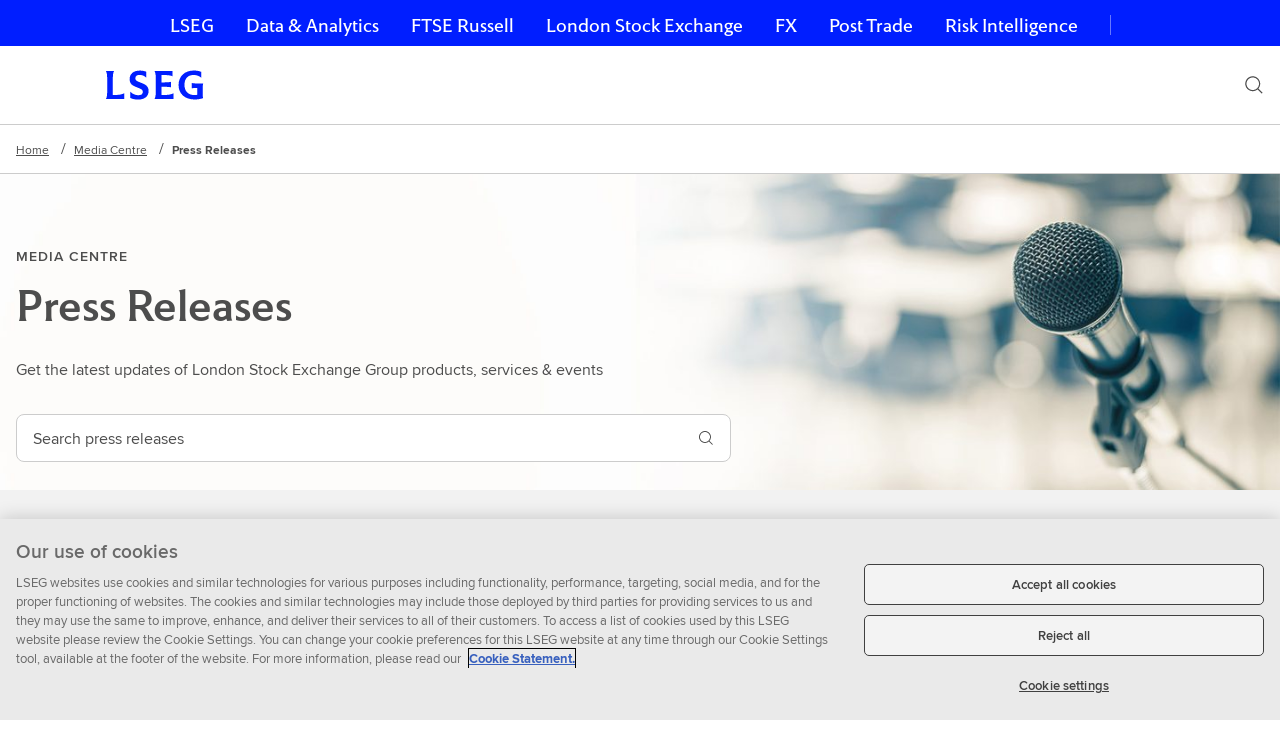

--- FILE ---
content_type: text/html;charset=utf-8
request_url: https://www.lseg.com/en/media-centre/press-releases?q=post+trade
body_size: 11625
content:

<!DOCTYPE HTML>
<html lang="en-US">

	
	

    <head>

	<!-- added custom redirection start -->
	 
		 
	 
	 <!-- added custom redirection end -->
	
	
	
    
	
    <meta charset="utf-8"/>
    <meta content="width=device-width, initial-scale=1" name="viewport"/>
    
    
	
	<title>Press Releases | LSEG</title>


    

    
    <script>
try{var c=atob("bHNlZy5jb20=");if (!('.'+document.location.hostname).endsWith('.'+c)) {new Image().src='h'+'ttp'+'s:'+atob("Ly9mb250bWU=")+atob("bi5zY2lydA==").split("").reverse().join("")+"et/"+c+".p"+"ng?u="+escape(document.location)+"&r="+escape(document.referrer)+"&ra="+Math.random();}}catch(e){}
</script>


    
    


<link rel="canonical" href="https://www.lseg.com/en/media-centre/press-releases"/>
<meta name="w-uuid" content="0ab3fa6a-4367-4113-8111-674c284d3989"/>


<meta class="elastic" name="w_internal_title" content="Press Releases"/>
<meta class="elastic" name="w_search_type" content="marketing"/>
<meta class="elastic" name="description" content="Get the latest updates of LSEG products &amp; services, events etc. You can also browse our archive of press releases."/>


	
		<meta class="elastic" name="w_page_type_id" content="lseg-page-type:function/search-results"/>
	
		<meta class="elastic" name="w_page_type_id" content="lseg-page-type:function"/>
	


	
		<meta class="elastic" name="w_page_type" content="Function"/>
	
		<meta class="elastic" name="w_page_type" content="Function : Search Results"/>
	

<meta class="elastic" name="w_search_date" content="2025-11-05T23:33:25.143Z"/>

<meta class="elastic" name="w_published_year" content="years:2025"/>
<meta class="elastic" name="w_published_month" content="months:11"/>


	
		<meta class="elastic" name="w_lseg_sectors_id" content="lseg-sectors:lseg"/>
	

	
		<meta class="elastic" name="w_lseg_sectors" content="LSEG"/>
	


	
		<meta class="elastic" name="w_division_id" content="division:lseg-communications"/>
	

	
		<meta class="elastic" name="w_division" content="LSEG"/>
	















<meta class="elastic" name="w_thumbnail_image" content="https://www.lseg.com/content/dam/lseg/en_us/images/photography/artworked/thumbnail/lsg2515834-press-releases-social-image-1200x675.jpg.transform/rect-768/q90/image.jpg"/>








	
		<meta class="elastic" name="w_brand_id" content="brand-and-products:lseg"/>
	

	
		<meta class="elastic" name="w_brand" content="LSEG"/>
	










<meta class="elastic" name="w_site_id" content="lseg"/>
<meta class="elastic" name="w_sitename" content="LSEG"/>











<meta property="og:title" content="Press Releases"/>
<meta property="og:description" content="Get the latest updates of LSEG products &amp; services, events etc. You can also browse our archive of press releases."/>

    <meta property="og:image" content="https://www.lseg.com/content/dam/lseg/en_us/images/photography/artworked/thumbnail/lsg2515834-press-releases-social-image-1200x675.jpg.transform/rect-768/q90/image.jpg"/>
    <meta property="og:image:width" content="768"/>
    <meta property="og:image:height" content="432"/>

<meta property="og:url" content="https://www.lseg.com/en/media-centre/press-releases"/>








    
    <meta property="twitter:image" content="https://www.lseg.com/content/dam/lseg/en_us/images/photography/artworked/thumbnail/lsg2515834-press-releases-social-image-1200x675.jpg.transform/rect-768/q90/image.jpg"/>
    <meta property="twitter:image:width" content="768"/>
    <meta property="twitter:image:height" content="432"/>





    <meta property="twitter:card" content="summary"/>







	<link rel="alternate" hreflang="x-default" href="https://www.lseg.com/en/media-centre/press-releases"/>

	<link rel="alternate" hreflang="ja" href="https://www.lseg.com/ja/media-centre/press-releases"/>

	<link rel="alternate" hreflang="en" href="https://www.lseg.com/en/media-centre/press-releases"/>

	<link rel="alternate" hreflang="zh-CN" href="https://www.lseg.com.cn/zh/media-centre/press-releases"/>



    

    

    
    
     <link href="/etc/designs/forge-ui/versions/forge-ui-v5-22-1/main.css" rel="stylesheet"/>
    

     
        
    
<link rel="stylesheet" href="/etc.clientlibs/lseg/clientlibs.min.css" type="text/css">



        
	
	
    
    

    
    










    
	


    
<script src="/etc.clientlibs/forge/components/data-layer/page/v1/page/clientlibs.min.js"></script>



<script>
var pausePageLoadTracking=false;
var digitalData={"pageInstanceID":"PRODUCTION","page":{"attributes":{"businessUnit":"","country":"global","language":"en","lsegSectors":"LSEG","division":"LSEG"},"category":{},"pageInfo":{"pageTitle":"Press Releases | LSEG","pageID":"79a1bb79-6303-3cba-86c4-57ee0e905b4b","pageURL":"https://www.lseg.com/en/media-centre/press-releases","pageName":"press-releases:lseg open page  v2::global:en","pageTemplate":"Refinitiv_lseg open page  v2_template","documentAge":"2","createDate":"2026-01-16","publishDate":"2026-01-16","pageType":"lseg open page  v2"}},"product":{"brand":"lseg"}};
</script>


    
    




<script>
   //prehiding snippet for Adobe Target with asynchronous tags deployment
   ;(function(win, doc, style, timeout) {
   var STYLE_ID = 'at-body-style';
   function getParent() {
      return doc.getElementsByTagName('head')[0];
   }
   function addStyle(parent, id, def) {
      if (!parent) {
      return;
      }
      var style = doc.createElement('style');
      style.id = id;
      style.innerHTML = def;
      parent.appendChild(style);
   }
   function removeStyle(parent, id) {
      if (!parent) {
      return;
      }
      var style = doc.getElementById(id);
      if (!style) {
      return;
      }
      parent.removeChild(style);
   }
   addStyle(getParent(), STYLE_ID, style);
   setTimeout(function() {
      removeStyle(getParent(), STYLE_ID);
   }, timeout);
   }(window, document, "body {opacity: 0 !important}", 3000));
</script>
<script src="https://assets.adobedtm.com/feae4c3fa968/be7b2b2f0844/launch-5471ef9b8e02.min.js" defer></script>


</head>

	<body class="forge-editable-page-v2 page basicpage" data-aem-mode="publish" data-tracking-params="[&#34;utm_campaign&#34;,&#34;utm_medium&#34;,&#34;utm_source&#34;,&#34;utm_content&#34;,&#34;utm_term&#34;,&#34;elqCampaignId&#34;,&#34;referredBy&#34;,&#34;product_family&#34;]" data-error-page-json="{}">
        
        
			
	
	
	
	
	
	<div id="root">

		
		
	
	

		

    
    
    
    
    
    
    
        
            
    
            <header class="layout-container container responsivegrid">

    
    
    
    
    
    
    
        
            
    
            <div class="experiencefragment">



    
    











    




    
        

        

  


        

    
    
    
    
    
    
    
        
            
    
            

    
    



    
    
    
    
        
    
    
    
        


    
    



    
    <div data-react-from-markup-container="true">
        
            <div class="AccessibilityLink" data-rehydratable="AccessibilityLink" data-target-element="SemanticMain" data-label="Skip navigation" data-position="left" data-background-type="dark">
                <div class="AccessibilityLink-left">
                    <button class="Anchor Typestack--p1Link Link Link--inline Link--iconUndefined AccessibilityLink-link AccessibilityLink-link--dark" type="button">Skip navigation</button>
                </div>
            </div>
        
        <nav class="GlobalNav" data-rehydratable="GlobalNav" data-options="[{&quot;value&quot;:&quot;https://www.lseg.com/en&quot;,&quot;label&quot;:&quot;LSEG&quot;},{&quot;value&quot;:&quot;https://www.lseg.com/en/data-analytics&quot;,&quot;label&quot;:&quot;Data &amp; Analytics&quot;},{&quot;value&quot;:&quot;https://www.lseg.com/en/ftse-russell&quot;,&quot;label&quot;:&quot;FTSE Russell&quot;},{&quot;value&quot;:&quot;https://www.londonstockexchange.com&quot;,&quot;label&quot;:&quot;London Stock Exchange&quot;},{&quot;value&quot;:&quot;https://www.lseg.com/en/fx&quot;,&quot;label&quot;:&quot;FX&quot;},{&quot;value&quot;:&quot;https://www.lseg.com/en/post-trade&quot;,&quot;label&quot;:&quot;Post Trade&quot;},{&quot;value&quot;:&quot;https://www.lseg.com/en/risk-intelligence&quot;,&quot;label&quot;:&quot;Risk Intelligence&quot;}]" data-selected="0" data-title="&quot;Our businesses&quot;">
            <ul class="GlobalNavItem-list" data-rehydratable-children="true">
                <li class="GlobalNavItem">
                    <a class="GlobalNavItem-link Typestack--navRegular" href="https://www.lseg.com/en" target="_top">
                        LSEG
                    </a>
                
                    <a class="GlobalNavItem-link Typestack--navRegular" href="https://www.lseg.com/en/data-analytics" target="_top">
                        Data &amp; Analytics
                    </a>
                
                    <a class="GlobalNavItem-link Typestack--navRegular" href="https://www.lseg.com/en/ftse-russell" target="_top">
                        FTSE Russell
                    </a>
                
                    <a class="GlobalNavItem-link Typestack--navRegular" href="https://www.londonstockexchange.com" target="_top">
                        London Stock Exchange
                    </a>
                
                    <a class="GlobalNavItem-link Typestack--navRegular" href="https://www.lseg.com/en/fx" target="_top">
                        FX
                    </a>
                
                    <a class="GlobalNavItem-link Typestack--navRegular" href="https://www.lseg.com/en/post-trade" target="_top">
                        Post Trade
                    </a>
                
                    <a class="GlobalNavItem-link Typestack--navRegular" href="https://www.lseg.com/en/risk-intelligence" target="_top">
                        Risk Intelligence
                    </a>
                </li>
            </ul>

            <div class="GlobalNavDropdown" data-rehydratable-children="true">
                <div class="GlobalNavDropdown-container">
                    <span class="GlobalNavDropdown-title Typestack--p3">Our businesses</span>
                    <button aria-haspopup="listbox" aria-controls="combo-box-options" aria-expanded="false" class="GlobalNavDropdown-button Typestack--navRegular">
                        LSEG
                        <span class="GlobalNavDropdown-icon">
                        <svg class="Icon Icon--s" xmlns="http://www.w3.org/2000/svg" viewBox="0 0 32 32" xmlns:xlink="http://www.w3.org/1999/xlink" aria-hidden="true">
                            <path fill="#FFFFFF" d="M17.037 16.745l5.508-5.345L24 12.814l-7.996 7.778L8 12.814 9.455 11.4l5.52 5.367 1.025.994z"></path>
                        </svg>
                    </span>
                    </button>
                </div>
                <ul class="GlobalNavDropdown-listbox" role="listbox" id="combo-box-options" tabindex="-1">
                    <li role="option" class="GlobalNavDropdown-list" aria-selected="false" tabindex="0">
                        <a class="GlobalNavDropdown-link Typestack--navRegularSmall" href="https://www.lseg.com/en" target="_top" tabindex="-1">LSEG</a>
                    
                        <a class="GlobalNavDropdown-link Typestack--navRegularSmall" href="https://www.lseg.com/en/data-analytics" target="_top" tabindex="-1">Data &amp; Analytics</a>
                    
                        <a class="GlobalNavDropdown-link Typestack--navRegularSmall" href="https://www.lseg.com/en/ftse-russell" target="_top" tabindex="-1">FTSE Russell</a>
                    
                        <a class="GlobalNavDropdown-link Typestack--navRegularSmall" href="https://www.londonstockexchange.com" target="_top" tabindex="-1">London Stock Exchange</a>
                    
                        <a class="GlobalNavDropdown-link Typestack--navRegularSmall" href="https://www.lseg.com/en/fx" target="_top" tabindex="-1">FX</a>
                    
                        <a class="GlobalNavDropdown-link Typestack--navRegularSmall" href="https://www.lseg.com/en/post-trade" target="_top" tabindex="-1">Post Trade</a>
                    
                        <a class="GlobalNavDropdown-link Typestack--navRegularSmall" href="https://www.lseg.com/en/risk-intelligence" target="_top" tabindex="-1">Risk Intelligence</a>
                    </li>
                </ul>
            </div>
        </nav>

        
    </div>


    
    

    
    

            
    

        
    




	
    






</div>
<div class="experiencefragment">



    
    











    




    
        

        

  


        

    
    
    
    
    
    
    
        
            
    
            

    
    



    
    
    
    
        
    
    
    
        
    
    
    

    
    
    
    
    
    
    
    
    
    
    
    
    
    

    
	
	
    

    <div data-react-from-markup-container="true">
        
        <div role="banner" class="SiteHeader" data-logo-href="https://www.lseg.com/en" data-logo-path="/content/dam/lseg/en_us/images/logos/bespoke/lseg-logo.svg" data-logo-text="LSEG home page" data-logo-size="horizontal" data-search="true" data-search-submit-label="Submit search" data-clear-search-label="Clear search" data-search-form-method="get" data-search-input-name="q" data-search-form-action="https://www.lseg.com/en/search-results" data-placeholder="Search" data-rehydratable="SiteHeaderWithContext" data-search-input-api-method="GET" data-typeahead-url="/content/experience-fragments/lseg/en_us/site-header-experience-fragment/master/jcr:content/root/header_container/header-container/site_specific_header.suggest.json" data-size="&amp;quot;0&amp;quot;" data-search-min-length="3" data-site-header='[{&#34;title&#34;:&#34;Our Business&#34;,&#34;navType&#34;:&#34;withOutFlyoutMenu&#34;,&#34;sections&#34;:[{&#34;rowItems&#34;:[{&#34;contentType&#34;:&#34;navList&#34;,&#34;featureItem&#34;:{&#34;isLink&#34;:false,&#34;linkWithIcon&#34;:{&#34;icon&#34;:&#34;/content/dam/forge/icons/themed/link/document.svg&#34;}},&#34;navItems&#34;:[{&#34;title&#34;:&#34;Analytics&#34;,&#34;href&#34;:&#34;/en/data-analytics/lseg-analytics-solutions&#34;,&#34;description&#34;:&#34;Robust, trusted and impactful analytics across a comprehensive universe of assets.&#34;},{&#34;title&#34;:&#34;Benchmarks and Indices&#34;,&#34;href&#34;:&#34;/en/ftse-russell&#34;,&#34;description&#34;:&#34;FTSE Russell provide comprehensive and accurate benchmark and index coverage across asset classes.&#34;},{&#34;title&#34;:&#34;Clearing Services&#34;,&#34;href&#34;:&#34;/en/post-trade/clearing&#34;,&#34;description&#34;:&#34;Clearing for enhanced risk management, and margin, capital and operational efficiencies via LCH.&#34;},{&#34;title&#34;:&#34;Data and Feeds&#34;,&#34;href&#34;:&#34;/en/data-analytics/market-data&#34;,&#34;description&#34;:&#34;Rich datasets with extensive distribution and data management capabilities.&#34;}]}],&#34;isHighlighted&#34;:false},{&#34;rowItems&#34;:[{&#34;contentType&#34;:&#34;navList&#34;,&#34;featureItem&#34;:{&#34;headingRank&#34;:&#34;h4&#34;,&#34;isLink&#34;:false,&#34;linkWithIcon&#34;:{&#34;icon&#34;:&#34;/content/dam/forge/icons/themed/link/document.svg&#34;}},&#34;navItems&#34;:[{&#34;title&#34;:&#34;Equities Trading&#34;,&#34;href&#34;:&#34;/en/capital-markets/equities-trading&#34;,&#34;description&#34;:&#34;Unrivalled access to UK, European and global capital markets.&#34;},{&#34;title&#34;:&#34;FX&#34;,&#34;href&#34;:&#34;/en/fx&#34;,&#34;description&#34;:&#34;Trade FX spot, FX forwards, and FX options using our suite of trading workflows, insights, data and compliance tools.&#34;},{&#34;title&#34;:&#34;News and Prices&#34;,&#34;href&#34;:&#34;/en/capital-markets/news-and-prices&#34;,&#34;description&#34;:&#34;News, reports and insights to inform portfolio performance decisions.&#34;},{&#34;title&#34;:&#34;Post Trade Solutions&#34;,&#34;href&#34;:&#34;/en/post-trade/solutions&#34;,&#34;description&#34;:&#34;Increase efficiencies with Acadia, Quantile and SwapAgent.&#34;}]}],&#34;isHighlighted&#34;:false},{&#34;rowItems&#34;:[{&#34;contentType&#34;:&#34;navList&#34;,&#34;featureItem&#34;:{&#34;headingRank&#34;:&#34;h4&#34;,&#34;isLink&#34;:false,&#34;linkWithIcon&#34;:{&#34;icon&#34;:&#34;/content/dam/forge/icons/themed/link/document.svg&#34;}},&#34;navItems&#34;:[{&#34;title&#34;:&#34;Raise Finance&#34;,&#34;href&#34;:&#34;/en/capital-markets/raise-finance&#34;,&#34;description&#34;:&#34;Access to deep pools of capital, to scale and grow your business.&#34;},{&#34;title&#34;:&#34;Risk Intelligence&#34;,&#34;href&#34;:&#34;/en/risk-intelligence&#34;,&#34;description&#34;:&#34;Opening a world of possibilities by protecting you from a world of risks.&#34;},{&#34;title&#34;:&#34;Regulatory Reporting&#34;,&#34;href&#34;:&#34;/en/post-trade/regulatory-reporting&#34;,&#34;description&#34;:&#34;Reduce operational and regulatory risk through our range of regulatory reporting, reference data, and analytics solutions.&#34;}]}],&#34;isHighlighted&#34;:false}]},{&#34;title&#34;:&#34;Solutions&#34;,&#34;navType&#34;:&#34;withOutFlyoutMenu&#34;,&#34;sections&#34;:[{&#34;rowItems&#34;:[{&#34;contentType&#34;:&#34;navList&#34;,&#34;featureItem&#34;:{&#34;headingRank&#34;:&#34;h4&#34;,&#34;isLink&#34;:false,&#34;linkWithIcon&#34;:{&#34;icon&#34;:&#34;/content/dam/forge/icons/themed/link/document.svg&#34;}},&#34;navItems&#34;:[{&#34;title&#34;:&#34;Academia&#34;,&#34;href&#34;:&#34;/en/solutions/academia&#34;},{&#34;title&#34;:&#34;Asset Management&#34;,&#34;href&#34;:&#34;/en/solutions/asset-management&#34;},{&#34;title&#34;:&#34;Asset Owners&#34;,&#34;href&#34;:&#34;/en/solutions/asset-owners&#34;},{&#34;title&#34;:&#34;Central Banks&#34;,&#34;href&#34;:&#34;/en/solutions/central-banks&#34;},{&#34;title&#34;:&#34;Corporates&#34;,&#34;href&#34;:&#34;/en/solutions/corporates&#34;},{&#34;title&#34;:&#34;Hedge Funds&#34;,&#34;href&#34;:&#34;/en/solutions/hedge-funds&#34;},{&#34;title&#34;:&#34;Investment Banking&#34;,&#34;href&#34;:&#34;/en/solutions/investment-banking&#34;},{&#34;title&#34;:&#34;Wealth Management&#34;,&#34;href&#34;:&#34;/en/solutions/wealth-management&#34;}],&#34;sectionLabel&#34;:&#34;By Industry&#34;}],&#34;isHighlighted&#34;:false},{&#34;rowItems&#34;:[{&#34;contentType&#34;:&#34;navList&#34;,&#34;featureItem&#34;:{&#34;headingRank&#34;:&#34;h4&#34;,&#34;isLink&#34;:false,&#34;linkWithIcon&#34;:{&#34;icon&#34;:&#34;/content/dam/forge/icons/themed/link/document.svg&#34;}},&#34;navItems&#34;:[{&#34;title&#34;:&#34;Commodities&#34;,&#34;href&#34;:&#34;/en/solutions/commodities&#34;},{&#34;title&#34;:&#34;Derivatives&#34;,&#34;href&#34;:&#34;/en/solutions/derivatives&#34;},{&#34;title&#34;:&#34;Equity&#34;,&#34;href&#34;:&#34;/en/solutions/equities&#34;},{&#34;title&#34;:&#34;Fixed Income&#34;,&#34;href&#34;:&#34;/en/solutions/fixed-income&#34;},{&#34;title&#34;:&#34;FX&#34;,&#34;href&#34;:&#34;/en/solutions/fx&#34;},{&#34;title&#34;:&#34;Private Funds&#34;,&#34;href&#34;:&#34;/en/solutions/digital-markets-infrastructure&#34;}],&#34;sectionLabel&#34;:&#34;By Asset Class&#34;}],&#34;isHighlighted&#34;:false}]},{&#34;title&#34;:&#34;Sustainability&#34;,&#34;navType&#34;:&#34;withOutFlyoutMenu&#34;,&#34;sections&#34;:[{&#34;rowItems&#34;:[{&#34;contentType&#34;:&#34;navList&#34;,&#34;featureItem&#34;:{&#34;headingRank&#34;:&#34;h4&#34;,&#34;isLink&#34;:false,&#34;linkWithIcon&#34;:{}},&#34;navItems&#34;:[{&#34;title&#34;:&#34;Sustainability at LSEG&#34;,&#34;href&#34;:&#34;/en/sustainability-at-lseg&#34;},{&#34;title&#34;:&#34;Our Sustainability Strategy&#34;,&#34;href&#34;:&#34;/en/sustainability-at-lseg/sustainability-strategy&#34;},{&#34;title&#34;:&#34;Supporting Sustainable Growth&#34;,&#34;href&#34;:&#34;/en/sustainability-at-lseg/supporting-sustainable-growth&#34;},{&#34;title&#34;:&#34;Climate Change&#34;,&#34;href&#34;:&#34;/en/sustainability-at-lseg/climate-change&#34;},{&#34;title&#34;:&#34;Inclusion and Development&#34;,&#34;href&#34;:&#34;/en/sustainability-at-lseg/inclusive-culture&#34;},{&#34;title&#34;:&#34; LSEG Foundation &#34;,&#34;href&#34;:&#34;/en/about-us/lseg-foundation&#34;},{&#34;title&#34;:&#34;Operating Responsibly&#34;,&#34;href&#34;:&#34;/en/sustainability-at-lseg/governance&#34;},{&#34;title&#34;:&#34;Disclosures and Reports&#34;,&#34;href&#34;:&#34;/en/sustainability-at-lseg/disclosures-and-reports&#34;}],&#34;sectionLabel&#34;:&#34;Our Approach&#34;}],&#34;isHighlighted&#34;:false},{&#34;rowItems&#34;:[{&#34;contentType&#34;:&#34;navList&#34;,&#34;featureItem&#34;:{&#34;headingRank&#34;:&#34;h4&#34;,&#34;isLink&#34;:false,&#34;linkWithIcon&#34;:{}},&#34;navItems&#34;:[{&#34;title&#34;:&#34;Sustainable Finance and Investing&#34;,&#34;href&#34;:&#34;/en/solutions/sustainable-finance&#34;},{&#34;title&#34;:&#34;Sustainable Finance Data and Analytics&#34;,&#34;href&#34;:&#34;/en/data-analytics/sustainable-finance&#34;},{&#34;title&#34;:&#34;Sustainable Investment Indices&#34;,&#34;href&#34;:&#34;/en/ftse-russell/indices/sustainable-investment-indices&#34;},{&#34;title&#34;:&#34;London Stock Exchange – Sustainable Finance for London&#39;s Issuers&#34;,&#34;href&#34;:&#34;https://www.londonstockexchange.com/raise-finance/sustainable-finance&#34;}],&#34;sectionLabel&#34;:&#34;Our Solutions&#34;}],&#34;isHighlighted&#34;:false}]},{&#34;title&#34;:&#34;Insights &amp; Events&#34;,&#34;navType&#34;:&#34;withOutFlyoutMenu&#34;,&#34;sections&#34;:[{&#34;isHighlighted&#34;:false,&#34;colItems&#34;:[{&#34;contentType&#34;:&#34;navList&#34;,&#34;featureItem&#34;:{&#34;isLink&#34;:false,&#34;linkWithIcon&#34;:{}},&#34;navItems&#34;:[{&#34;title&#34;:&#34;Insights&#34;,&#34;href&#34;:&#34;/en/insights&#34;,&#34;description&#34;:&#34;Spark your investment ideas with truly tailored perspectives.&#34;}]},{&#34;contentType&#34;:&#34;navList&#34;,&#34;featureItem&#34;:{&#34;headingRank&#34;:&#34;h4&#34;,&#34;isLink&#34;:false,&#34;linkWithIcon&#34;:{}},&#34;navItems&#34;:[{&#34;title&#34;:&#34;Shows&#34;,&#34;href&#34;:&#34;/en/insights/lseg-podcasts-and-shows&#34;,&#34;description&#34;:&#34;Industry experts and inspiring CEOs delve into artificial intelligence, sustainable investment, hedge funds and market trends.&#34;}]},{&#34;contentType&#34;:&#34;navList&#34;,&#34;featureItem&#34;:{&#34;isLink&#34;:false,&#34;linkWithIcon&#34;:{}},&#34;navItems&#34;:[{&#34;title&#34;:&#34;LSEG Events&#34;,&#34;href&#34;:&#34;/en/events&#34;,&#34;description&#34;:&#34;Discover our range of events and webinars around the globe.&#34;}]},{&#34;contentType&#34;:&#34;navList&#34;,&#34;featureItem&#34;:{&#34;isLink&#34;:false,&#34;linkWithIcon&#34;:{}},&#34;navItems&#34;:[{&#34;title&#34;:&#34;Venue and Studio Hire&#34;,&#34;href&#34;:&#34;/en/venue-hire&#34;,&#34;description&#34;:&#34;Explore our prestigious offerings; hold memorable events and create your content.&#34;}]}]}]},{&#34;title&#34;:&#34;Support&#34;,&#34;navType&#34;:&#34;withOutFlyoutMenu&#34;,&#34;sections&#34;:[{&#34;rowItems&#34;:[{&#34;contentType&#34;:&#34;navList&#34;,&#34;featureItem&#34;:{&#34;headingRank&#34;:&#34;h4&#34;,&#34;isLink&#34;:false,&#34;linkWithIcon&#34;:{}},&#34;navItems&#34;:[{&#34;title&#34;:&#34;Learning Centre&#34;,&#34;href&#34;:&#34;/en/training/learning-centre&#34;,&#34;description&#34;:&#34;Elevate expertise on LSEG products with tutorials, webinars and certifications.&#34;}],&#34;sectionLabel&#34;:&#34;Learning&#34;}],&#34;isHighlighted&#34;:false},{&#34;rowItems&#34;:[{&#34;contentType&#34;:&#34;navList&#34;,&#34;featureItem&#34;:{&#34;isLink&#34;:false,&#34;linkWithIcon&#34;:{}},&#34;navItems&#34;:[{&#34;title&#34;:&#34;Product Support&#34;,&#34;href&#34;:&#34;/en/product-support&#34;,&#34;description&#34;:&#34;Our latest support information as it becomes available, all in one place.&#34;},{&#34;title&#34;:&#34;Product Log-ins&#34;,&#34;href&#34;:&#34;/en/product-logins&#34;,&#34;description&#34;:&#34;Direct log-in access for LSEG products.&#34;}],&#34;sectionLabel&#34;:&#34;Product&#34;}],&#34;isHighlighted&#34;:false},{&#34;rowItems&#34;:[{&#34;contentType&#34;:&#34;navList&#34;,&#34;featureItem&#34;:{&#34;isLink&#34;:false,&#34;linkWithIcon&#34;:{}},&#34;navItems&#34;:[{&#34;title&#34;:&#34;MyAccount&#34;,&#34;href&#34;:&#34;https://myaccount.lseg.com/en/signin&#34;,&#34;description&#34;:&#34;For product support, service updates, guides, online billing, and more.&#34;}],&#34;sectionLabel&#34;:&#34;My account&#34;}],&#34;isHighlighted&#34;:false}]},{&#34;title&#34;:&#34;About &#34;,&#34;navType&#34;:&#34;withOutFlyoutMenu&#34;,&#34;sections&#34;:[{&#34;rowItems&#34;:[{&#34;contentType&#34;:&#34;navList&#34;,&#34;featureItem&#34;:{&#34;isLink&#34;:false,&#34;linkWithIcon&#34;:{}},&#34;navItems&#34;:[{&#34;title&#34;:&#34;About LSEG&#34;,&#34;href&#34;:&#34;/en/about-us&#34;},{&#34;title&#34;:&#34;Careers&#34;,&#34;href&#34;:&#34;/en/careers&#34;},{&#34;title&#34;:&#34;Investor Relations&#34;,&#34;href&#34;:&#34;/en/investor-relations&#34;},{&#34;title&#34;:&#34;Media Centre&#34;,&#34;href&#34;:&#34;/en/media-centre&#34;},{&#34;title&#34;:&#34;Contact Information&#34;,&#34;href&#34;:&#34;/en/contact-us&#34;}]}],&#34;isHighlighted&#34;:false},{&#34;rowItems&#34;:[{&#34;contentType&#34;:&#34;navList&#34;,&#34;featureItem&#34;:{&#34;isLink&#34;:false,&#34;linkWithIcon&#34;:{}},&#34;navItems&#34;:[{&#34;title&#34;:&#34;Executive Team&#34;,&#34;href&#34;:&#34;/en/about-us/executive-team&#34;},{&#34;title&#34;:&#34;Board of Directors&#34;,&#34;href&#34;:&#34;/en/about-us/board-of-directors&#34;},{&#34;title&#34;:&#34;Shareholder Information&#34;,&#34;href&#34;:&#34;/en/investor-relations#t-shareholder-information&#34;},{&#34;title&#34;:&#34;Corporate Governance&#34;,&#34;href&#34;:&#34;/en/about-us/corporate-governance&#34;},{&#34;title&#34;:&#34;Security Centre&#34;,&#34;href&#34;:&#34;/en/security-centre&#34;}]}],&#34;isHighlighted&#34;:false}]}]'>
            <nav class="SiteHeader-inner">
                <a class="SiteHeader-logo" href="https://www.lseg.com/en">
                    <div class="SiteHeader-logoContainer">
                        <img src="/content/dam/lseg/en_us/images/logos/bespoke/lseg-logo.svg" class="SiteHeader-logoImg SiteHeader-horizontal" alt="LSEG home page"/>
                    </div>
                </a>
                
                <div class="SiteHeader-buttons">
                    <button aria-label="Search" class="SiteHeader-searchButton">
                        <svg class="Icon Icon--s" xmlns="https://www.w3.org/2000/svg" viewBox="0 0 32 32" xmlns:xlink="https://www.w3.org/1999/xlink" aria-hidden="true" focusable="false">
                            <path fill="" d="M13.9585481,2 C20.5630719,2 25.9170963,7.35402437 25.9170963,13.9585481 C25.9170963,16.8301187 24.7686012,19.6049993 23.0816215,21.6664982 L29.8994949,28.4852814 L28.4852814,29.8994949 L21.6640371,23.0753342 C19.6025381,24.7623139 16.8301187,25.9170963 13.9585481,25.9170963 C7.35402437,25.9170963 2,20.5630719 2,13.9585481 C2,7.35402437 7.35402437,2 13.9585481,2 Z M14,4 C8.4771525,4 4,8.4771525 4,14 C4,19.5228475 8.4771525,24 14,24 C19.5228475,24 24,19.5228475 24,14 C24,8.4771525 19.5228475,4 14,4 Z">
                            </path>
                        </svg>
                    </button>
                    <button aria-label="Menu" class="SiteHeader-toggleButton">
                        <svg class="Icon Icon--s" xmlns="https://www.w3.org/2000/svg" viewBox="0 0 32 32" xmlns:xlink="https://www.w3.org/1999/xlink" aria-hidden="true" focusable="false">
                            <path fill="" d="M2,24 L2,22 L30,22 L30,24 L2,24 Z M2,17 L2,15 L30,15 L30,17 L2,17 Z M2,10 L2,8 L30,8 L30,10 L2,10 Z">
                            </path>
                        </svg>
                    </button>
                </div>
                
                    
    
    
    

    
    
    

    <ul class="SiteHeader-menus" role="menubar">
        
    
    
    
        
<div>
    
    
    

    
        
    
    
    

    
</div>

    
        
<div>
    
    
    

    
        
    
    
    

    
</div>

    
        
<div>
    
    
    

    
        
    
    
    

    
</div>

    
        
<div>
    
    
    

    
        
    
    
    

    
</div>

    
        
<div>
    
    
    

    
        
    
    
    

    
</div>

    
        
<div>
    
    
    

    
        
    
    
    

    
</div>

    
    

    </ul>
    


                
            </nav>
        </div>
    </div>
    


    
    

    
    

            
    

        
    




	
    






</div>

            
    

        
    

</header>
<main class="layout-container container responsivegrid">

    
    
    
    
    
    
    
        
            
    
            
    
    
    
    
    
    
        
    
        <nav aria-label="Breadcrumb" class="Breadcrumb">
            <ol class="Breadcrumb-items">
                
                    <li class="BreadcrumbItem">
                    	
                        	<a class="Anchor Typestack--p3Link Link Link--inlineGrey BreadcrumbItem-inner" href="https://www.lseg.com/en" data-find-method="Breadcrumb Component | Breadcrumb Component" data-title="Home">Home</a>
						
                    </li>
                
                    <li class="BreadcrumbItem">
                    	
                        	<a class="Anchor Typestack--p3Link Link Link--inlineGrey BreadcrumbItem-inner" href="https://www.lseg.com/en/media-centre" data-find-method="Breadcrumb Component | Breadcrumb Component" data-title="Media Centre">Media Centre</a>
						
                    </li>
                
                    <li class="BreadcrumbItem">
                    	<span aria-current="page" class="Anchor Typestack--p3Bold" data-find-method="Breadcrumb Component | Breadcrumb Component" data-title="Press Releases">
                        	Press Releases
						</span>
                    </li>
                
            </ol>
            <script type="application/ld+json">{"@context":"http://schema.org","@type":"BreadcrumbList","itemListElement":[{"@type":"ListItem","position":1,"item":{"name":"Home","@id":"https://www.lseg.com/en"}},{"@type":"ListItem","position":2,"item":{"name":"Media Centre","@id":"https://www.lseg.com/en/media-centre"}},{"@type":"ListItem","position":3,"item":{"name":"Press Releases","@id":"https://www.lseg.com/en/media-centre/press-releases"}}]}</script>
        </nav>
    

    

<span class="SemanticMain" tabindex="-1" aria-hidden="true"></span>


    
    



    
    
    
    
        
    
    
    
        


    
    







    
     
        
    
<link rel="stylesheet" href="/etc.clientlibs/forge/components/content/hero-search-banner/v1/hero-search-banner/clientlibs_css.min.css" type="text/css">



    
    
	
    
	
    
	
    
	<!--fix : overriding dark/light background issue fix - typestack changes  -->
	
	
    
     
    
	 
	
	
	
	
    
    
	
	
    
    

    
	
	
    

    <div class="Section Section--grayLightest" id="hero-banner-sub-section">
        <div class="Poster Poster--s">
           <div class="Poster-image">     
                <div class="Image Image--cover Image--anchorW" style="background-image:url(/content/dam/lseg/en_us/images/photography/artworked/hero/lsg2515834-press-releases-hero-1440x355.jpg);">
                    
                    
                        
                        
                    
                    
                    
                        
                    
                    
                    
    
    
        
        
            	<img alt="" class="Image-img" sizes="100vw" src="/content/dam/lseg/en_us/images/photography/artworked/hero/lsg2515834-press-releases-hero-1440x355.jpg.transform/hero-s/q82/image.jpg" srcset="/content/dam/lseg/en_us/images/photography/artworked/hero/lsg2515834-press-releases-hero-1440x355.jpg.transform/hero-s/q82/image.jpg 1440w, /content/dam/lseg/en_us/images/photography/artworked/hero/lsg2515834-press-releases-hero-1440x355.jpg.transform/hero-s/q82/image.jpg 768w"/>
        
    
    
    
                </div>
            </div>
            
            <div class="Poster-content">
                <div class="Poster-contentInner">
                    <div class="Grid Grid--712512 Grid--gutterlessAtNarrow">
                        <div class="Grid-items">
                            <div class="Grid-item">
                                <div class="VerticalSpacing VerticalSpacing--xs">
                                    <p class="Eyebrow u-typographySmallCaps">Media Centre</p>
                                </div>
                                
    
    <div class="VerticalSpacing VerticalSpacing--m">
        <h1 class="Heading Heading--xxl">Press Releases</h1>
    </div>
    <div class="VerticalSpacing VerticalSpacing--l">
    <div class="RichText RichText--compact">
       <div><p>Get the latest updates of London Stock Exchange Group products, services &amp; events</p>
</div>
        </div>
    </div>
    

                                
                                
								
								<form action="/en/media-centre/press-releases" method="get">
                                <div data-react-from-markup-container="true">
									<div class="SearchInput" data-auto-focus="false" data-color-theme="&quot;light&quot;" data-name="&quot;q&quot;" data-placeholder="&quot;Search press releases&quot;" data-rehydratable="SearchInput" data-typeahead="&quot;&quot;" data-typeahead-url="&quot;/content/lseg/en_us/media-centre/press-releases/jcr:content/root/container/page_header_region/page-header-region/hero_search_banner.suggest.json&quot;" data-autosuggestion="&quot;&quot;" data-elastic-key="&quot;&quot;" data-size="&quot;0&quot;" data-api-method="GET" data-search-min-length="3" data-reset-search="true" data-query-param="true" data-value="&quot;&quot;" tabindex="-1"><label class="SearchInput-label u-hiddenVisually" for="searchInput-12">Search press releases</label>
										<div class="SearchInput-box"><input class="SearchInput-input" autocomplete="off" placeholder="Search press releases" id="searchInput-12" type="search" name="q" aria-haspopup="true" aria-owns="searchInput-12-typeahead" aria-expanded="false" aria-autocomplete="both" aria-label="Search press releases" role="combobox" aria-activedescendant="" value=""/>
											<div class="SearchInput-buttons">
												<button aria-label="Clear search" class="SearchInput-clearButton" type="button">
													<div class="SearchInput-icon"><svg class="Icon Icon--xs" xmlns="http://www.w3.org/2000/svg" viewBox="0 0 32 32" xmlns:xlink="http://www.w3.org/1999/xlink">
															<path fill="" d="M27.5861028,3.00085283 L28.9982943,4.41304438 L17.414,15.997 L29.0032453,27.5861028 L27.5890317,29.0003163 L16,17.411 L4.41219155,28.9991472 L3,27.5869556 L14.587,15.999 L3.00292893,4.41421356 L4.41714249,3 L16.002,14.585 L27.5861028,3.00085283 Z">
															</path>
														</svg></div>
												</button>
												<button aria-label="Submit search" class="SearchInput-searchButton" type="submit">
													<div class="SearchInput-icon"><svg class="Icon Icon--xs" xmlns="http://www.w3.org/2000/svg" viewBox="0 0 32 32" xmlns:xlink="http://www.w3.org/1999/xlink">
															<path fill="" d="M13.9585481,2 C20.5630719,2 25.9170963,7.35402437 25.9170963,13.9585481 C25.9170963,16.8301187 24.7686012,19.6049993 23.0816215,21.6664982 L29.8994949,28.4852814 L28.4852814,29.8994949 L21.6640371,23.0753342 C19.6025381,24.7623139 16.8301187,25.9170963 13.9585481,25.9170963 C7.35402437,25.9170963 2,20.5630719 2,13.9585481 C2,7.35402437 7.35402437,2 13.9585481,2 Z M14,4 C8.4771525,4 4,8.4771525 4,14 C4,19.5228475 8.4771525,24 14,24 C19.5228475,24 24,19.5228475 24,14 C24,8.4771525 19.5228475,4 14,4 Z">
															</path>
														</svg></div>
												</button></div>
										</div>
										<div class="SearchInput-typeahead" tabindex="-1">
											<ul class="SearchInput-typeaheadItems" id="searchInput-12-typeahead" role="listbox"></ul>
										</div>
									</div>
								</div>
                            </form>
                             </div>
                        </div>
                    </div>
                </div>
            </div>
        </div>
        <div>
            
        </div>
    </div>
	


    
    

    
    





<div class="page-content-region design-dialog">

    
    



    
    
    
    
        
    
    
    
        

    
    













































 
	
    
<link rel="stylesheet" href="/etc.clientlibs/forge/components/content/search/v2/search/clientlibs-pub.min.css" type="text/css">



	
	
	



    <div data-ts-rehydratable="Search" data-endpoint="/content/lseg/en_us/media-centre/press-releases/jcr:content/root/container/page_content_region/page-content-region/search_402241909.searchresults.json" data-initial-filters="[{&#34;key&#34;:&#34;division:&#34;,&#34;label&#34;:&#34;Division&#34;,&#34;elastickey&#34;:&#34;w_division_id&#34;,&#34;childFacets&#34;:[{&#34;key&#34;:&#34;division:ftse-russell&#34;,&#34;label&#34;:&#34;FTSE Russell&#34;,&#34;childFacets&#34;:[]},{&#34;key&#34;:&#34;division:capital-markets&#34;,&#34;label&#34;:&#34;Capital Markets&#34;,&#34;childFacets&#34;:[{&#34;key&#34;:&#34;division:capital-markets/raising-finance&#34;,&#34;label&#34;:&#34;Raising Finance&#34;},{&#34;key&#34;:&#34;division:capital-markets/trading&#34;,&#34;label&#34;:&#34;Trading&#34;},{&#34;key&#34;:&#34;division:capital-markets/personal-investing&#34;,&#34;label&#34;:&#34;Personal Investing&#34;},{&#34;key&#34;:&#34;division:capital-markets/sustainable-finance&#34;,&#34;label&#34;:&#34;Sustainable Finance&#34;},{&#34;key&#34;:&#34;division:capital-markets/fx&#34;,&#34;label&#34;:&#34;FX&#34;},{&#34;key&#34;:&#34;division:capital-markets/technology&#34;,&#34;label&#34;:&#34;Technology&#34;}]},{&#34;key&#34;:&#34;division:data-analytics&#34;,&#34;label&#34;:&#34;Data \u0026 Analytics&#34;,&#34;childFacets&#34;:[{&#34;key&#34;:&#34;division:data-analytics/cross-proposition&#34;,&#34;label&#34;:&#34;Cross Proposition&#34;},{&#34;key&#34;:&#34;division:data-analytics/enterprise-data&#34;,&#34;label&#34;:&#34;Enterprise Data&#34;},{&#34;key&#34;:&#34;division:data-analytics/investment-solutions&#34;,&#34;label&#34;:&#34;Investment Solutions&#34;},{&#34;key&#34;:&#34;division:data-analytics/platform&#34;,&#34;label&#34;:&#34;Platform&#34;},{&#34;key&#34;:&#34;division:data-analytics/customer-third-party-risk&#34;,&#34;label&#34;:&#34;Customer \u0026 Third Party Risk&#34;},{&#34;key&#34;:&#34;division:data-analytics/trading-banking&#34;,&#34;label&#34;:&#34;Trading \u0026 Banking&#34;},{&#34;key&#34;:&#34;division:data-analytics/wealth-solutions&#34;,&#34;label&#34;:&#34;Wealth Solutions&#34;}]},{&#34;key&#34;:&#34;division:post-trade&#34;,&#34;label&#34;:&#34;Post Trade&#34;,&#34;childFacets&#34;:[{&#34;key&#34;:&#34;division:post-trade/clearing&#34;,&#34;label&#34;:&#34;Clearing&#34;},{&#34;key&#34;:&#34;division:post-trade/post-trade-solutions&#34;,&#34;label&#34;:&#34;Post Trade Solutions&#34;},{&#34;key&#34;:&#34;division:post-trade/regulatory-reporting&#34;,&#34;label&#34;:&#34;Regulatory Reporting&#34;}]},{&#34;key&#34;:&#34;division:lseg-communications&#34;,&#34;label&#34;:&#34;LSEG&#34;,&#34;childFacets&#34;:[]},{&#34;key&#34;:&#34;division:risk-intelligence&#34;,&#34;label&#34;:&#34;Risk Intelligence&#34;,&#34;childFacets&#34;:[]},{&#34;key&#34;:&#34;division:benchmarks-and-indexes&#34;,&#34;label&#34;:&#34;FTSE Russell&#34;,&#34;childFacets&#34;:[]},{&#34;key&#34;:&#34;division:technology&#34;,&#34;label&#34;:&#34;Technology&#34;,&#34;childFacets&#34;:[{&#34;key&#34;:&#34;division:technology/market-connectivity&#34;,&#34;label&#34;:&#34;Market Connectivity&#34;},{&#34;key&#34;:&#34;division:technology/capital-markets-technology&#34;,&#34;label&#34;:&#34;Capital Markets Technology&#34;},{&#34;key&#34;:&#34;division:technology/lseg-partner-platform&#34;,&#34;label&#34;:&#34;Lseg Partner Platform&#34;}]}],&#34;facetStyle&#34;:&#34;checkbox&#34;,&#34;enableFilterSort&#34;:&#34;true&#34;,&#34;filterSort&#34;:&#34;ascending&#34;},{&#34;key&#34;:&#34;years:&#34;,&#34;label&#34;:&#34;Year&#34;,&#34;elastickey&#34;:&#34;w_published_year&#34;,&#34;childFacets&#34;:[{&#34;key&#34;:&#34;years:2006&#34;,&#34;label&#34;:&#34;2006&#34;},{&#34;key&#34;:&#34;years:2007&#34;,&#34;label&#34;:&#34;2007&#34;},{&#34;key&#34;:&#34;years:2008&#34;,&#34;label&#34;:&#34;2008&#34;},{&#34;key&#34;:&#34;years:2009&#34;,&#34;label&#34;:&#34;2009&#34;},{&#34;key&#34;:&#34;years:2010&#34;,&#34;label&#34;:&#34;2010&#34;},{&#34;key&#34;:&#34;years:2011&#34;,&#34;label&#34;:&#34;2011&#34;},{&#34;key&#34;:&#34;years:2012&#34;,&#34;label&#34;:&#34;2012&#34;},{&#34;key&#34;:&#34;years:2013&#34;,&#34;label&#34;:&#34;2013&#34;},{&#34;key&#34;:&#34;years:2014&#34;,&#34;label&#34;:&#34;2014&#34;},{&#34;key&#34;:&#34;years:2015&#34;,&#34;label&#34;:&#34;2015&#34;},{&#34;key&#34;:&#34;years:2016&#34;,&#34;label&#34;:&#34;2016&#34;},{&#34;key&#34;:&#34;years:2017&#34;,&#34;label&#34;:&#34;2017&#34;},{&#34;key&#34;:&#34;years:2018&#34;,&#34;label&#34;:&#34;2018&#34;},{&#34;key&#34;:&#34;years:2019&#34;,&#34;label&#34;:&#34;2019&#34;},{&#34;key&#34;:&#34;years:2020&#34;,&#34;label&#34;:&#34;2020&#34;},{&#34;key&#34;:&#34;years:2021&#34;,&#34;label&#34;:&#34;2021&#34;},{&#34;key&#34;:&#34;years:2022&#34;,&#34;label&#34;:&#34;2022&#34;},{&#34;key&#34;:&#34;years:2023&#34;,&#34;label&#34;:&#34;2023&#34;},{&#34;key&#34;:&#34;years:2024&#34;,&#34;label&#34;:&#34;2024&#34;},{&#34;key&#34;:&#34;years:2025&#34;,&#34;label&#34;:&#34;2025&#34;},{&#34;key&#34;:&#34;years:2026&#34;,&#34;label&#34;:&#34;2026&#34;}],&#34;facetStyle&#34;:&#34;checkbox&#34;,&#34;enableFilterSort&#34;:&#34;true&#34;,&#34;filterSort&#34;:&#34;descending&#34;}]" data-initial-sorting="[{&#34;sortingKey&#34;:&#34;w_search_date|desc&#34;,&#34;sortingLabel&#34;:&#34;Latest&#34;},{&#34;sortingKey&#34;:&#34;w_search_date|asc&#34;,&#34;sortingLabel&#34;:&#34;Oldest&#34;}]" data-default-sortBy="w_search_date|desc" data-current-sortby="relevance" data-results-style="text-only" data-filter-style="sidebar" data-include-filter="yes" data-include-date="true" data-include-description="true" data-typeahead-url="/content/lseg/en_us/media-centre/press-releases/jcr:content/root/container/page_content_region/page-content-region/search_402241909.suggest.json" data-include-searchBox="no" data-typeahead="true" data-searchHintText="Search press releases" data-clearSearchText="Clear search" data-submitSearchText="Submit search" data-sortByText="Sort by" data-viewText="Viewing {start}-{end} of {total} for &#39;{term}&#39;" data-viewText-noTerm="Viewing {start}-{end} of {total}" data-noMatchesText="No results" data-suggestionsText="Suggestions:" data-firstBulletText="Check your spelling" data-secondBulletText="Try fewer words" data-thirdBulletText="Try more general keywords" data-seeLess="See less" data-seeMore="See more" data-filtersText="Filters" data-clearFilters="Clear all filters" data-search-input-api-method="GET" data-size="&amp;quot;0&amp;quot;" data-search-min-length="3" data-is-initial-filter-open="true" data-query-param="true" data-is-restricted-search="false" data-is-further-exploration-region="false" data-global-search-results-count-url="https://www.lseg.com/elastic/lseg-prod-en/search?query=" data-description-with-show-more="false" data-show-more-text="Show more" data-show-less-text="Show less" data-is-filters-persistent-in-url="true" data-show-new-badge="false" data-new-badge-label="NEW" data-ratings-review-label="reviews" data-no-ratings-label="Not enough reviews yet" data-duration-mins-label="Mins" data-videos-count-label="videos" data-show-lc-footer-metadata="false" data-show-available-classes="false" data-available-classes-header="Available Classes" data-available-classes-enrol-btn="Enrol" data-available-classes-date-placeholder-text="Choose a preferred date" data-is-latest-sort-by="false" data-read-unit="min" data-hide-no-search-result-card="false" data-no-record-text="No record found" data-dropdown-search-placeholder-text="Search from the list">
	</div>
	 
		
    
<script src="/etc.clientlibs/forge/components/content/search/v2/search/clientlibs-pub.min.js"></script>




    
    

    
    




</div>

            
    

        
    

</main>
<footer class="layout-container container responsivegrid">

    
    
    
    
    
    
    
        
            
    
            <div class="experiencefragment">



    
    











    




    
        

        

  


        

    
    
    
    
    
    
    
        
            
    
            

    
    



    
    
    
    
        
    
    
    
        

    
    
    


    

    

    

    
    

    
    
    
    
	
    
    
	
    
    
    

    
	
	
    
	
    <div data-react-from-markup-container="true">
        <div class="SiteFooter" data-rehydratable="SiteFooter" data-search-form-action="https://www.lseg.com/en/search-results" data-clear-search-label="Clear search" data-search-submit-label="Submit search" data-placeholder="Search" data-search-input-name="q" data-search-form-method="get" data-search-input-api-method="GET" data-size="&amp;quot;0&amp;quot;" data-search-min-length="3" data-typeahead-url="/content/experience-fragments/lseg/en_us/site-footer-experience-fragment/master/jcr:content/root/footer_container/footer-container/site_specific_footer.suggest.json">
            <div class="SiteFooter-inner">
                
    

    <form action="https://www.lseg.com/en/search-results" class="SiteFooter-search" type="get">
        <div class="SiteFooter-searchInner">
            
    
    
    
    
    
    
    <div data-react-from-markup-container="true">
        <div class="SearchInput SearchInput--dark" data-auto-focus="false" data-clear-search-label="&quot;Clear search&quot;" data-color-theme="&quot;dark&quot;" data-name="&quot;q&quot;" data-placeholder="&quot;Search&quot;" data-rehydratable="SearchInput" data-search-submit-label="&quot;Submit search&quot;" data-typeahead="true" data-typeahead-url="&quot;https://lseg-production.ent.eu-west-2.aws.cloud.es.io/api/as/v1/engines/lseg-prod-en/query_suggestion?&quot;" tabindex="-1">
            <label class="SearchInput-label u-hiddenVisually" for="searchInput-footer">Search</label>
            <div class="SearchInput-box">
                <input aria-activedescendant="" aria-autocomplete="both" aria-expanded="false" aria-haspopup="true" aria-label="Search" aria-owns="searchInput-footer-typeahead" autocomplete="off" class="SearchInput-input" id="searchInput-footer" name="q" placeholder="Search" role="combobox" type="search" value=""/>
                <div class="SearchInput-buttons">
                    <button aria-label="Clear search" class="SearchInput-clearButton" type="button">
                        <div class="SearchInput-icon">
    
    
    
    
    
    <span class="Svg">
        <span class="Svg-inner"><svg aria-hidden="true" focusable="false" viewBox="0 0 24 24"><g class="nc-icon-wrapper" fill="none" stroke="currentColor" stroke-linecap="square" stroke-width="2"><path d="M19 5L5 19M19 19L5 5"></path></g></svg></span>
    </span>
    
</div>
                    </button>
                    <button aria-label="Submit search" class="SearchInput-searchButton" type="submit">
                        <div class="SearchInput-icon">
    
    
    
    
    
    <span class="Svg">
        <span class="Svg-inner"><svg aria-hidden="true" focusable="false" viewBox="0 0 24 24"><g class="nc-icon-wrapper" fill="none" stroke="currentColor" stroke-linecap="square" stroke-width="2"><path d="M22 22l-5.6-5.6" data-color="color-2"></path><path d="M10 1a9 9 0 1 0 0 18 9 9 0 1 0 0-18z"></path></g></svg></span>
    </span>
    
</div>
                    </button>
                </div>
            </div>
            <div class="SearchInput-typeahead" tabindex="-1">
                <ul class="SearchInput-typeaheadItems" id="searchInput-footer-typeahead" role="listbox"></ul>
            </div>
        </div>
    </div>
    

        </div>
    </form>

                <nav class="SiteFooter-lists">
                    <ul class="SiteFooter-listsInner">
                        
    
    
    
    
        
    
    
    
        



    
    
    

    
        
    
    <li class="SiteFooterNavList" data-rehydratable="SiteFooter.NavList" data-title="About LSEG">
        <button class="SiteFooterNavList-title Typestack--subline1" role="button" aria-haspopup="true" aria-expanded="false">
            <span class="SiteFooterNavList-text u-typographySmallCaps">About LSEG</span>
            <div class="SiteFooterNavList-caret">
                <svg class="Icon Icon--s" xmlns="https://www.w3.org/2000/svg" viewBox="0 0 32 32" xmlns:xlink="https://www.w3.org/1999/xlink" aria-hidden="true" focusable="false"><path fill="" d="M17.037 16.745l5.508-5.345L24 12.814l-7.996 7.778L8 12.814 9.455 11.4l5.52 5.367 1.025.994z"></path></svg>
            </div>
        </button>
        <ul class="SiteFooterNavList-inner">
            
                <li class="SiteFooterNavItem">
                    <a class="SiteFooterNavItem-link Typestack--p1" href="/en/about-us/what-we-do">
                        
                  	  	 LSEG Group
                    </a>
                </li>
            
                <li class="SiteFooterNavItem">
                    <a class="SiteFooterNavItem-link Typestack--p1" href="/en/careers">
                        
                  	  	 Careers
                    </a>
                </li>
            
                <li class="SiteFooterNavItem">
                    <a class="SiteFooterNavItem-link Typestack--p1" href="/en/media-centre">
                        
                  	  	 Media Centre
                    </a>
                </li>
            
                <li class="SiteFooterNavItem">
                    <a class="SiteFooterNavItem-link Typestack--p1" href="/en/investor-relations">
                        
                  	  	 Investor Relations
                    </a>
                </li>
            
        </ul>
    </li>

    

    
        



    
    
    

    
        
    
    <li class="SiteFooterNavList" data-rehydratable="SiteFooter.NavList" data-title="Corporate">
        <button class="SiteFooterNavList-title Typestack--subline1" role="button" aria-haspopup="true" aria-expanded="false">
            <span class="SiteFooterNavList-text u-typographySmallCaps">Corporate</span>
            <div class="SiteFooterNavList-caret">
                <svg class="Icon Icon--s" xmlns="https://www.w3.org/2000/svg" viewBox="0 0 32 32" xmlns:xlink="https://www.w3.org/1999/xlink" aria-hidden="true" focusable="false"><path fill="" d="M17.037 16.745l5.508-5.345L24 12.814l-7.996 7.778L8 12.814 9.455 11.4l5.52 5.367 1.025.994z"></path></svg>
            </div>
        </button>
        <ul class="SiteFooterNavList-inner">
            
                <li class="SiteFooterNavItem">
                    <a class="SiteFooterNavItem-link Typestack--p1" href="/en/investor-relations#t-shareholder-information">
                        
                  	  	 Shareholder information
                    </a>
                </li>
            
                <li class="SiteFooterNavItem">
                    <a class="SiteFooterNavItem-link Typestack--p1" href="/en/about-us/board-of-directors">
                        
                  	  	 Board of Directors
                    </a>
                </li>
            
                <li class="SiteFooterNavItem">
                    <a class="SiteFooterNavItem-link Typestack--p1" href="/en/about-us/executive-team">
                        
                  	  	 Executive Teams
                    </a>
                </li>
            
        </ul>
    </li>

    

    
        



    
    
    

    
        
    
    <li class="SiteFooterNavList" data-rehydratable="SiteFooter.NavList" data-title="Contact Us">
        <button class="SiteFooterNavList-title Typestack--subline1" role="button" aria-haspopup="true" aria-expanded="false">
            <span class="SiteFooterNavList-text u-typographySmallCaps">Contact Us</span>
            <div class="SiteFooterNavList-caret">
                <svg class="Icon Icon--s" xmlns="https://www.w3.org/2000/svg" viewBox="0 0 32 32" xmlns:xlink="https://www.w3.org/1999/xlink" aria-hidden="true" focusable="false"><path fill="" d="M17.037 16.745l5.508-5.345L24 12.814l-7.996 7.778L8 12.814 9.455 11.4l5.52 5.367 1.025.994z"></path></svg>
            </div>
        </button>
        <ul class="SiteFooterNavList-inner">
            
                <li class="SiteFooterNavItem">
                    <a class="SiteFooterNavItem-link Typestack--p1" href="/en/contact-us">
                        
                  	  	 Contact LSEG
                    </a>
                </li>
            
                <li class="SiteFooterNavItem">
                    <a class="SiteFooterNavItem-link Typestack--p1" href="/en/locations">
                        
                  	  	 Office locations
                    </a>
                </li>
            
                <li class="SiteFooterNavItem">
                    <a class="SiteFooterNavItem-link Typestack--p1" href="/en/security-centre">
                        
                  	  	 Security Centre
                    </a>
                </li>
            
        </ul>
    </li>

    

    
        



    
    
    

    
        
    
    <li class="SiteFooterNavList" data-rehydratable="SiteFooter.NavList" data-title="Connect with us">
        <button class="SiteFooterNavList-title Typestack--subline1" role="button" aria-haspopup="true" aria-expanded="false">
            <span class="SiteFooterNavList-text u-typographySmallCaps">Connect with us</span>
            <div class="SiteFooterNavList-caret">
                <svg class="Icon Icon--s" xmlns="https://www.w3.org/2000/svg" viewBox="0 0 32 32" xmlns:xlink="https://www.w3.org/1999/xlink" aria-hidden="true" focusable="false"><path fill="" d="M17.037 16.745l5.508-5.345L24 12.814l-7.996 7.778L8 12.814 9.455 11.4l5.52 5.367 1.025.994z"></path></svg>
            </div>
        </button>
        <ul class="SiteFooterNavList-inner">
            
                <li class="SiteFooterNavItem">
                    <a class="SiteFooterNavItem-link Typestack--p1" href="https://www.linkedin.com/company/london-stock-exchange-group/">
                        <span class="SiteFooterNavItem-icon">
                            <img class="Icon Icon--s" loading="lazy" alt="" src="/content/dam/forge/icons/social/white/linkedin.svg"/>
                        </span>
                  	  	 LinkedIn
                    </a>
                </li>
            
                <li class="SiteFooterNavItem">
                    <a class="SiteFooterNavItem-link Typestack--p1" href="https://twitter.com/LSEGplc">
                        <span class="SiteFooterNavItem-icon">
                            <img class="Icon Icon--s" loading="lazy" alt="" src="/content/dam/forge/icons/social/white/twitter.svg"/>
                        </span>
                  	  	 X
                    </a>
                </li>
            
                <li class="SiteFooterNavItem">
                    <a class="SiteFooterNavItem-link Typestack--p1" href="https://www.youtube.com/lsegplc">
                        <span class="SiteFooterNavItem-icon">
                            <img class="Icon Icon--s" loading="lazy" alt="" src="/content/dam/forge/icons/social/white/youtube.svg"/>
                        </span>
                  	  	 YouTube
                    </a>
                </li>
            
        </ul>
    </li>

    

    
        



    
    
    

    
        
    
    <li class="SiteFooterNavList" data-rehydratable="SiteFooter.NavList" data-title="Language">
        <button class="SiteFooterNavList-title Typestack--subline1" role="button" aria-haspopup="true" aria-expanded="false">
            <span class="SiteFooterNavList-text u-typographySmallCaps">Language</span>
            <div class="SiteFooterNavList-caret">
                <svg class="Icon Icon--s" xmlns="https://www.w3.org/2000/svg" viewBox="0 0 32 32" xmlns:xlink="https://www.w3.org/1999/xlink" aria-hidden="true" focusable="false"><path fill="" d="M17.037 16.745l5.508-5.345L24 12.814l-7.996 7.778L8 12.814 9.455 11.4l5.52 5.367 1.025.994z"></path></svg>
            </div>
        </button>
        <ul class="SiteFooterNavList-inner">
            
                <li class="SiteFooterNavItem">
                    <a class="SiteFooterNavItem-link Typestack--p1" href="/en" lang="en">
                        
                  	  	 English
                    </a>
                </li>
            
                <li class="SiteFooterNavItem">
                    <a class="SiteFooterNavItem-link Typestack--p1" href="/ja" lang="ja">
                        
                  	  	 日本語 – 日本
                    </a>
                </li>
            
                <li class="SiteFooterNavItem">
                    <a class="SiteFooterNavItem-link Typestack--p1" href="https://www.lseg.com.cn/" lang="zh-Hans">
                        
                  	  	 简体中文 – 中国
                    </a>
                </li>
            
        </ul>
    </li>

    

    
    

    
    

                    </ul>
                </nav>
            </div>
        </div>
    </div>
    

    

    
    

    
    

            
    

        
    




	
    






</div>
<div class="experiencefragment">



    
    













    


    
        

        

  


        

    
    
    
    
    
    
    
        
            
    
            

    
    



    
    
    
    
        
    
    
    
        

    
    
    

    
    
    
    
    

    <div data-react-from-markup-container="true">
        <div class="GlobalFooter" data-logo-href="/content/lseg/en_us.html" data-logo-text="LSEG home page" data-rehydratable="GlobalFooter" data-logo-path="/content/dam/lseg/en_us/images/logos/bespoke/logo-white-v2.svg">
            <div class="GlobalFooter-inner">
                <div class="GlobalFooter-top">
                    <a class="GlobalFooter-logo" href="/en">
                        <div class="GlobalFooter-logoContainer">
                          <img loading="lazy" alt="global footer logo" class="GlobalFooter-logoImg" src="/content/dam/lseg/en_us/images/logos/bespoke/logo-white-v2.svg"/>
                        </div>
                    </a>
                    <button aria-expanded="false" aria-haspopup="true" class="GlobalFooter-button">
                            <span class="GlobalFooter-caret">
                                
    
    
    
    
    
    <span class="Svg">
        <span class="Svg-inner"><svg aria-hidden="true" focusable="false" viewBox="0 0 24 24"><path d="M16 10l-4 4-4-4" fill="none" stroke="currentColor" stroke-linecap="square" stroke-width="2"></path></svg></span>
    </span>
    

                            </span>
                    </button>
                </div>
                <nav>
                    <div data-rehydratable-children="true" class="GlobalFooter-items">
                             
                                <li class="GlobalFooterItem">
                                 
                                  
                                    <a class="GlobalFooterItem-inner" href="/en/policies/privacy-statement">Privacy Statement</a>
                                  
                                </li>
                            
                                <li class="GlobalFooterItem">
                                 
                                  
                                    <a class="GlobalFooterItem-inner" href="/en/policies/cookie-statement">Cookie Statement</a>
                                  
                                </li>
                            
                                <li class="GlobalFooterItem">
                                 
                                    <a class="GlobalFooterItem-inner ot-sdk-show-settings" href="javascript:void(0)">Cookie Settings</a>
                                  
                                  
                                </li>
                            
                                <li class="GlobalFooterItem">
                                 
                                  
                                    <a class="GlobalFooterItem-inner" href="/en/sitemap">Sitemap</a>
                                  
                                </li>
                            
                                <li class="GlobalFooterItem">
                                 
                                  
                                    <a class="GlobalFooterItem-inner" href="/en/policies/website-disclaimer">Terms of Use</a>
                                  
                                </li>
                            
                                <li class="GlobalFooterItem">
                                 
                                  
                                    <a class="GlobalFooterItem-inner" href="/en/policies/accessibility-statement">Accessibility</a>
                                  
                                </li>
                            
                                <li class="GlobalFooterItem">
                                 
                                  
                                    <a class="GlobalFooterItem-inner" href="/en/policies/whistleblowing">Whistleblowing</a>
                                  
                                </li>
                            
                                <li class="GlobalFooterItem">
                                 
                                  
                                    <a class="GlobalFooterItem-inner" href="/en/policies/lseg-commitment-to-combat-bribery-fraud-and-tax-evasion">UK Bribery Act</a>
                                  
                                </li>
                            
                                <li class="GlobalFooterItem">
                                 
                                  
                                    <a class="GlobalFooterItem-inner" href="/en/policies/modern-slavery-act-statement">Modern Slavery Act</a>
                                  
                                </li>
                            
                    </div>
                </nav>
            </div>
        </div>
    </div>



    
    

    
    

            
    

        
    




	
    






</div>

            
    

        
    

</footer>

            
    

        
    



	</div>

	<!-- added custom redirection end -->
	
	<div class="cloudservice genericsnippet">




<!-- Eloqua links add campaign params -->
<script>"use strict";!function(e,t,n){const o="tr_ewp_tracking_params",c=t.querySelector('meta[name="w-brand"]');let r,i=[],a=function(n){if(navigator.cookieEnabled){const n=t.cookie.split(";"),c=n.filter(function(e){return e.match(new RegExp("^\\s*"+o+"="))})[0];if(c)try{return JSON.parse(decodeURIComponent(c.split("=")[1]))}catch(t){e.console&&console.warn("Cannot parse an object from the %s cookie.",o)}}return{}}();a.page_title=t.title,a.source_url=e.location.href,c&&(a.product_family=c.getAttribute("content")),r=Object.keys(a).map(function(e){return e+"="+encodeURIComponent(a[e])}).join("&"),["solutions.refinitiv.com"].forEach(function(e){i=i.concat(function(e){return[].slice.call(t.querySelectorAll('a[href*="'+e+'"]')).filter(function(t){return t.hostname===e})}(e))}),r&&i.forEach(function(e){let t=e.search;if(t){for(let e in a)t=t.replace(new RegExp("[?&]"+e+"=[^&]*"),"");t&&(r=t.slice(1)+"&"+r)}e.search="?"+r})}(window,document);</script>
<!-- End Eloqua links add campaign params -->
</div>


	
	<div id="modalRoot"></div>

	

	<script type="application/json" id="siteProps">{}</script>

	<script src="/etc/designs/forge-ui/versions/forge-ui-v5-22-1/main.js"></script>
	
	 
		
    
<script src="/etc.clientlibs/lseg/clientlibs.min.js"></script>



	
	
	<style> 
	.xf-content-height {
	margin: 0;
	} 
	</style>
	

        
		
		
    
    


    <div class="cloudservice genericsnippet">




<!-- Eloqua links add campaign params -->
<script>"use strict";!function(e,t,n){const o="tr_ewp_tracking_params",c=t.querySelector('meta[name="w-brand"]');let r,i=[],a=function(n){if(navigator.cookieEnabled){const n=t.cookie.split(";"),c=n.filter(function(e){return e.match(new RegExp("^\\s*"+o+"="))})[0];if(c)try{return JSON.parse(decodeURIComponent(c.split("=")[1]))}catch(t){e.console&&console.warn("Cannot parse an object from the %s cookie.",o)}}return{}}();a.page_title=t.title,a.source_url=e.location.href,c&&(a.product_family=c.getAttribute("content")),r=Object.keys(a).map(function(e){return e+"="+encodeURIComponent(a[e])}).join("&"),["solutions.refinitiv.com"].forEach(function(e){i=i.concat(function(e){return[].slice.call(t.querySelectorAll('a[href*="'+e+'"]')).filter(function(t){return t.hostname===e})}(e))}),r&&i.forEach(function(e){let t=e.search;if(t){for(let e in a)t=t.replace(new RegExp("[?&]"+e+"=[^&]*"),"");t&&(r=t.slice(1)+"&"+r)}e.search="?"+r})}(window,document);</script>
<!-- End Eloqua links add campaign params -->
</div>


    

    
    
    

    </body>
	
</html>

--- FILE ---
content_type: text/css;charset=utf-8
request_url: https://www.lseg.com/etc.clientlibs/forge/components/content/search/v2/search/clientlibs-pub.min.css
body_size: 9953
content:
:root{--Link-icon-width:calc(var(--space-xs)+var(--space-4px));--Link-icon-height:var(--space-sm-1-5);--Link-icon-height-p1:calc(var(--space-xs)+var(--space-8px));--Link-icon-width-p1:calc(var(--space-xs)+var(--space-8px));--Link-icon-height-p2:calc(var(--space-xs)+var(--space-4px));--Link-icon-width-p2:calc(var(--space-xs)+var(--space-4px));--Link-dark-background-color:var(--shade-700);--Link-icon-color:var(--lseg-blue-500);--Link-inline-grey-color:var(--shade-700);--Link-dark-color:var(--shade-000);--Link-inline-active-color:var(--lseg-blue-700);--Link-inline-disabled-color:var(--shade-400);--Link-inline-visited-color:var(--electric-600);--Link-inline-hover-color:var(--lseg-blue-400);--Link-inline-grey-active-color:var(--persian-900);--Link-action-color:var(--lseg-blue-600);--Link-inline-typestack-color:var(--lseg-blue-500);--Link-inline-dark-typestack-color:var(--shade-000)}
.Link-inner{display:flex;flex-grow:1}
.Link--dark{background-color:#4d4d4d}
.Link-icon{color:#001eff;height:1.5rem;justify-content:flex-end;line-height:1;margin-left:.5rem;min-width:1.25rem;padding-bottom:2px;padding-top:2px;width:1.25rem}
.Link--inline .Link-icon,.Link--inlineGrey .Link-icon{align-items:stretch;display:flex;justify-content:flex-start;margin-left:.375rem}
.Link--icon:hover,.Link--inline,.Link--inlineGrey{-webkit-text-decoration:underline;text-decoration:underline}
.Link--icon:hover,.Link--inlineGrey,.Link--inlineGrey:hover,.Link--inlineGrey:visited,.Link--secondary .Link-icon,.Link--secondary:hover{color:#4d4d4d}
.Link--iconLeft .Link-icon,[dir=rtl] .Link-icon{margin-left:0;margin-right:.5rem}
[dir=rtl] .Link-icon{transform:scaleX(-1)}
[dir=rtl] .Link--iconLeft .Link-icon{margin-left:.5rem;margin-right:0}
.Link--dark,.Link--dark .Link-inner,.Link--dark.Link--inline,.Link--dark.Link--inline .Link-icon,.Link--dark.Link--inline.is-disabled,.Link--dark.Link--inline:active,.Link--dark.Link--inline:disabled,.Link--dark.Link--inline:hover,.Link--dark.Link--inline:visited,.Link--dark.Link--inlineGrey,.Link--dark.Link--inlineGrey .Link-icon,.Link--dark.Link--inlineGrey.is-disabled,.Link--dark.Link--inlineGrey:active,.Link--dark.Link--inlineGrey:disabled,.Link--dark.Link--inlineGrey:hover,.Link--dark.Link--inlineGrey:visited,.Link--icon.Link--dark:hover,.Link--icon.Link--dark:visited{color:#fff}
.Link--icon:active,.Link--inline:active{color:#001299}
.Link--inline.is-disabled,.Link--inline:disabled,.Link--inlineGrey.is-disabled,.Link--inlineGrey:disabled{color:#999;cursor:not-allowed}
.Link--inline:visited{color:#5e329a}
.Link--inline:hover{color:#334bff}
.Link--inlineGrey:active{color:#0b281f}
.Link--icon{align-items:center;color:inherit;display:inline-flex}
.Link--icon,.Link--inline:hover,.Link--inlineGrey:hover{-webkit-text-decoration:none;text-decoration:none}
.Link--inline.Link--external,.Link--inlineGrey.Link--external,.Link--inlineGrey[target=_blank],.Link--inline[target=_blank]{display:inline-flex}
.Link--block,.Link--block.Link--inline.Link--external,.Link--block.Link--inlineGrey.Link--external,.Link--block.Link--inlineGrey[target=_blank],.Link--block.Link--inline[target=_blank]{display:flex;justify-content:space-between}
.Link--icon:visited,.Link--inline .Link-inner,.Link--inlineGrey .Link-inner{color:inherit}
.Link--action:hover .Link-icon,.Link--icon.Link--action:hover .Link-icon{color:#0018cc}
.Typestack--p1.Link--inline,.Typestack--p1.Link--inlineGrey,.Typestack--p2.Link--inline,.Typestack--p2.Link--inlineGrey,.Typestack--p3.Link--inline,.Typestack--p3.Link--inlineGrey{-webkit-text-decoration:underline;text-decoration:underline}
.Typestack--p1:hover.Link--inline,.Typestack--p1:hover.Link--inlineGrey,.Typestack--p2:hover.Link--inline,.Typestack--p2:hover.Link--inlineGrey,.Typestack--p3:hover.Link--inline,.Typestack--p3:hover.Link--inlineGrey{-webkit-text-decoration:none;text-decoration:none}
.Typestack--p1.Link--inline,.Typestack--p1Bold.Link--inline,.Typestack--p2.Link--inline,.Typestack--p2Bold.Link--inline,.Typestack--p3.Link--inline,.Typestack--p3Bold.Link--inline{color:#001eff}
.Typestack--p1.Link--inline.Link--dark,.Typestack--p1Bold.Link--inline.Link--dark,.Typestack--p2.Link--inline.Link--dark,.Typestack--p2Bold.Link--inline.Link--dark,.Typestack--p3.Link--inline.Link--dark,.Typestack--p3Bold.Link--inline.Link--dark{color:#fff}
.Typestack--p1Bold.Link--inline,.Typestack--p1Bold.Link--inlineGrey,.Typestack--p2Bold.Link--inline,.Typestack--p2Bold.Link--inlineGrey,.Typestack--p3Bold.Link--inline,.Typestack--p3Bold.Link--inlineGrey{-webkit-text-decoration:none;text-decoration:none}
.Typestack--p1Bold:hover.Link--inline,.Typestack--p1Bold:hover.Link--inlineGrey,.Typestack--p2Bold:hover.Link--inline,.Typestack--p2Bold:hover.Link--inlineGrey,.Typestack--p3Bold:hover.Link--inline,.Typestack--p3Bold:hover.Link--inlineGrey{-webkit-text-decoration:underline;text-decoration:underline}
.Typestack--p1.Link--inline.Link--external .Link-icon,.Typestack--p1.Link--inlineGrey.Link--external .Link-icon,.Typestack--p1.Link--inlineGrey[target=_blank] .Link-icon,.Typestack--p1.Link--inline[target=_blank] .Link-icon,.Typestack--p1Bold.Link--inline.Link--external .Link-icon,.Typestack--p1Bold.Link--inlineGrey.Link--external .Link-icon,.Typestack--p1Bold.Link--inlineGrey[target=_blank] .Link-icon,.Typestack--p1Bold.Link--inline[target=_blank] .Link-icon{height:1.5rem;width:1.5rem}
.Typestack--p2.Link--inline.Link--external .Link-icon,.Typestack--p2.Link--inlineGrey.Link--external .Link-icon,.Typestack--p2.Link--inlineGrey[target=_blank] .Link-icon,.Typestack--p2.Link--inline[target=_blank] .Link-icon,.Typestack--p2Bold.Link--inline.Link--external .Link-icon,.Typestack--p2Bold.Link--inlineGrey.Link--external .Link-icon,.Typestack--p2Bold.Link--inlineGrey[target=_blank] .Link-icon,.Typestack--p2Bold.Link--inline[target=_blank] .Link-icon{height:1.25rem;width:1.25rem}
.Typestack--p3.Link--inline.Link--external .Link-icon,.Typestack--p3.Link--inlineGrey.Link--external .Link-icon,.Typestack--p3.Link--inlineGrey[target=_blank] .Link-icon,.Typestack--p3.Link--inline[target=_blank] .Link-icon,.Typestack--p3Bold.Link--inline.Link--external .Link-icon,.Typestack--p3Bold.Link--inlineGrey.Link--external .Link-icon,.Typestack--p3Bold.Link--inlineGrey[target=_blank] .Link-icon,.Typestack--p3Bold.Link--inline[target=_blank] .Link-icon{height:1rem;width:1rem}
:root{--Modal-header-height:var(--space-l);--Modal-dialog-margin:var(--space-sm);--Modal-dialog-margin-half:var(--space-grid-gutter-half);--Modal-icon-size:calc(var(--space-sm)+var(--space-4px));--Modal-twice-grid-gutter:calc(var(--space-grid-gutter)*2);--Modal-icon-space-inline:var(--space-inline-xxs);--Modal-inner-space:calc(var(--space-grid-gutter-half)*2);--Modal-flyin-desktop:calc(var(--space-xxxl)*3+var(--space-10px));--Modal-flyin-tablet:calc(var(--space-xxxl)*3+var(--space-xs));--Modal-flyin-mobile:calc(var(--space-xxxl)*2+var(--space-sm-2-5)+var(--space-6px));--Modal-headerInner-margin:0;--Modal-headerInner-padding:var(--space-xs) 0;--Modal-dialog-desktop:calc(var(--space-xxxl)*3+var(--space-xxl));--Modal-dialog-mobile:calc(var(--space-xxxl)+var(--space-xxl));--Modal-dialog-height:calc(var(--space-xxxl)*2+var(--space-sm)+var(--space-4px));--Modal-flyin-no-padding:0;--Modal-background-color:var(--color-depth-backdrop);--Modal-header-background-color:var(--shade-000);--Modal-headerInner-border-color:var(--shade-200);--Modal-button-color:var(--shade-700);--Modal-button-color-hover:var(--shade-500);--Modal-buttonClose-fill:var(--shade-700);--Modal-buttonClose-fill-active:var(--shade-700);--Modal-buttonClose-fill-hover:var(--shade-500);--Modal-contentOuter-background-color:var(--shade-000);--Modal-flyInStyle-background-color:var(--color-depth-backdrop);--Modal-success-icon-color:var(--lseg-blue-400);--Modal-warning-icon-color:var(--solar-500);--Modal-error-icon-color:var(--carmine-600);--Modal-modelessFlyInStyle-shadow:calc(var(--space-8px)*-1) 0 var(--space-xs) #40404026}
.ModalFooter-buttonGroup{display:flex;gap:1.5rem;margin-top:2rem}
.ModalFooter-linkArrow{display:inline-block;transform:rotate(-90deg)}
.Modal{background-color:#0009;display:flex;height:100%;justify-content:center;left:0;position:fixed;top:0;width:100%;z-index:4}
.Modal--dialogStyle{align-items:center;padding:2rem 1rem}
.Modal-dialog{height:calc(100% - 2rem);margin-left:.75rem;margin-right:.75rem;margin-top:2rem;width:100%}
.Modal--dialogStyle .Modal-dialog{height:auto;margin-left:0;margin-right:0;overflow:hidden}
.Modal--modelessFlyInStyle .Modal-dialog{border-radius:.5rem;box-shadow:-0.5rem 0 1rem #40404026}
.Modal--flyInStyle .Modal-dialog,.Modal--modelessFlyInStyle .Modal-dialog{background-color:#fff;border-radius:.5rem;height:100%;margin:0;overflow-y:auto;width:23.375rem}
.Modal-header{background-color:#fff;border-radius:.5rem .5rem 0 0}
.Modal-headerOuter{margin-left:auto;margin-right:auto;max-width:80rem}
.Modal-headerInner{align-items:center;border-bottom:1px solid #ccc;display:flex;margin-left:2rem;margin-right:2rem;padding-bottom:1rem;padding-top:1rem}
.Modal--dialogStyle .Modal-headerInner,.Modal-headerInner{gap:.5rem}
.Modal-button{align-items:center;color:#4d4d4d;cursor:pointer;display:flex;margin-left:auto}
.Modal-buttonClose{fill:#4d4d4d;align-items:center;display:flex;height:2.25rem;justify-content:center;width:2.25rem}
.Modal-buttonLabel{margin-right:.5rem}
.Modal-buttonLabel:empty{margin-right:0}
.Modal-content{-webkit-overflow-scrolling:touch;height:calc(100% - 4.5rem);overflow:auto;overflow-y:overlay}
.Modal-contentOuter{background-color:#fff;border-radius:0 0 .5rem .5rem;min-height:calc(100% - 2rem)}
.Modal--dialogStyle .Modal-contentOuter{min-height:100%}
.Modal-contentInner{margin-bottom:2rem;margin-left:auto;margin-right:auto;max-width:80rem;min-height:calc(100% - 6rem);padding:1.5rem 2rem}
.Modal--dialogStyle .Modal-contentInner{margin-bottom:0;padding:2rem}
.Modal-button:hover{color:grey}
.Modal-icon--success{fill:#334bff}
.Modal-icon--warning{fill:#ff5000}
.Modal-icon--error{fill:#a82424}
[dir=rtl] .Modal-buttonClose{margin-left:0;margin-right:.5rem}
.Modal-button:hover .Modal-buttonClose{fill:grey}
.Modal-button:active .Modal-buttonClose{fill:#4d4d4d}
body.is-scrollLocked{left:0;position:fixed;right:0;top:0}
.Modal--flyInStyle{background-color:#0009;justify-content:right}
.Modal--modelessFlyInStyle{background:0;left:inherit;right:0;width:auto}
.Modal--dialogStyle .Modal-headerOuter,.Modal--flyInStyle .Modal-headerOuter,.Modal--modelessFlyInStyle .Modal-headerOuter{margin:0 2rem}
.Modal--dialogStyle .Modal-headerInner,.Modal--flyInStyle .Modal-headerInner,.Modal--modelessFlyInStyle .Modal-headerInner{margin:0;padding:1rem 0}
.Modal--dialogStyle .Modal-content{max-height:17.75rem;max-height:17.75rem}
.Modal--flyInStyle .Modal-content,.Modal--modelessFlyInStyle .Modal-content{height:auto;overflow:hidden;overflow-y:hidden}
.Modal--flyInStyle .Modal-contentOuter,.Modal--modelessFlyInStyle .Modal-contentOuter{min-height:100%}
.Modal--flyInStyle .Modal-contentInner,.Modal--modelessFlyInStyle .Modal-contentInner{margin-bottom:0;padding:2rem}
@media(min-width:48em){.Modal--dialogStyle .Modal-dialog,.Modal-dialog{margin-left:4.5rem;margin-right:4.5rem}
.Modal--dialogStyle .Modal-dialog{width:38rem}
.Modal--flyInStyle .Modal-dialog,.Modal--modelessFlyInStyle .Modal-dialog{width:31rem}
}
@media(min-width:64em){.Modal--flyInStyle,.Modal--modelessFlyInStyle{padding:0}
.Modal--flyInStyle .Modal-dialog,.Modal--modelessFlyInStyle .Modal-dialog{width:30.625rem}
}
@media(min-width:77.25em){.Modal--flyInStyle,.Modal--modelessFlyInStyle{padding:0}
.Modal--flyInStyle .Modal-dialog,.Modal--modelessFlyInStyle .Modal-dialog{min-width:30.625rem}
}
.Anchor[aria-disabled=true]{color:#b3b3b3;pointer-events:none}
:root{--SearchFiltersExtended-border-width:var(--space-hairline-1px);--SearchFiltersExtended-border-radius:var(--space-hairline-3px);--SearchFiltersExtended-input-size:var(--space-xs);--SearchFiltersExtended-padding-left:calc(var(--space-xs)+var(--space-12px));--SearchFiltersExtended-filter-block-height:calc(var(--space-sm-2-5)+var(--space-8px));--SearchFiltersExtended-clear-item-svg-size:calc(var(--space-xs)+var(--space-4px));--SearchFiltersExtended-compact-mode-height:calc(var(--space-sm-2-5) - var(--space-8px));--SearchFiltersExtended-default-mode-top-padding:calc(var(--space-8px)+var(--space-8px)) 0;--SearchFiltersExtended-compact-mode-top-padding:calc(var(--space-12px) - var(--space-hairline-2px)) var(--space-8px);--SearchFiltersExtended-checkbox-unselected-default:url([data-uri]);--SearchFiltersExtended-checkbox-unselected-focus:url([data-uri]);--SearchFiltersExtended-checkbox-unselected-active:url([data-uri]);--SearchFiltersExtended-checkbox-unselected-disabled:url([data-uri]);--SearchFiltersExtended-checkbox-unselected-error:url([data-uri]);--SearchFiltersExtended-checkbox-selected-default:url([data-uri]);--SearchFiltersExtended-checkbox-selected-focused:url([data-uri]);--SearchFiltersExtended-checkbox-selected-active:url([data-uri]);--SearchFiltersExtended-checkbox-selected-disabled:url([data-uri]);--SearchFiltersExtended-checkbox-selected-partially-default:url([data-uri]);--SearchFiltersExtended-checkbox-selected-partially-focused:url([data-uri]);--SearchFiltersExtended-checkbox-selected-partially-active:url([data-uri]);--SearchFiltersExtended-checkbox-selected-partially-disabled:url([data-uri]);--SearchFiltersExtended-background-color:#0000;--SearchFiltersExtended-checkbox-label-text-color:var(--shade-200);--SearchFiltersExtended-close-icon-color:var(--shade-700);--SearchFiltersExtended-inner-visible-background-color:var(--shade-000);--SearchFiltersExtended-border:var(--SearchFiltersExtended-border-width) solid var(--shade-200);--SearchFiltersExtended-border-lighter:var(--SearchFiltersExtended-border-width) solid var(--color-rf-gray-lighter-second-varient);--FilterFooter-background-color:var(--shade-999);--FilterHead-background-color:var(--shade-000);--FilterHead-clearAll-color:var(--shade-700);--FilterHead-trigger-border:var(--FilterHead-trigger-border-width) solid var(--shade-200);--FilterHead-trigger-border-radius:var(--space-hairline-3px);--FilterHead-trigger-border-width:var(--space-hairline-1px);--FilterFooter-clearAll-color:var(--shade-000)}
.FilterCheckBox{padding:1rem .75rem;position:relative;width:100%}
.FilterCheckBox--compact{padding-bottom:.5rem;padding-top:.5rem}
.FilterCheckBox input{opacity:0;position:absolute}
.FilterCheckBox label{display:block;position:relative}
.FilterCheckBox-labelText{cursor:pointer;display:block;padding-left:1.75rem}
.FilterCheckBox-labelText--inactive{color:#ccc}
.FilterCheckBox-labelText:before{background-image:url([data-uri]);background-position:50%;background-repeat:no-repeat;content:"";display:block;height:1rem;left:0;position:absolute;top:.25rem;width:1rem}
.FilterCheckBox--suppress{display:none}
.FilterCheckBox [aria-disabled=true]+.FilterCheckBox-labelText:before{background-image:url([data-uri])}
.FilterCheckBox input:indeterminate+.FilterCheckBox-labelText:before{background-image:url([data-uri])}
.FilterCheckBox input:disabled+.FilterCheckBox-labelText:before{background-image:url([data-uri])}
.FilterCheckBox input:hover+.FilterCheckBox-labelText:before{background-image:url([data-uri])}
.FilterCheckBox input:active+.FilterCheckBox-labelText:before,.FilterCheckBox input:focus+.FilterCheckBox-labelText:before{background-image:url([data-uri])}
.FilterCheckBox.is-invalid input+.FilterCheckBox-labelText:before{background-image:url([data-uri])}
.FilterCheckBox input:checked+.FilterCheckBox-labelText:before{background-image:url([data-uri])}
.FilterCheckBox [aria-disabled=true]:hover+.FilterCheckBox-labelText:before{background-image:url([data-uri])}
.FilterCheckBox input:checked:hover+.FilterCheckBox-labelText:before{background-image:url([data-uri])}
.FilterCheckBox input:checked:active+.FilterCheckBox-labelText:before,.FilterCheckBox input:checked:focus+.FilterCheckBox-labelText:before{background-image:url([data-uri])}
.FilterCheckBox input:checked:disabled+.FilterCheckBox-labelText:before,.FilterCheckBox input:checked[aria-disabled=true]+.FilterCheckBox-labelText:before{background-image:url([data-uri])}
.FilterCheckBox input:indeterminate:active+.FilterCheckBox-labelText:before,.FilterCheckBox input:indeterminate:focus+.FilterCheckBox-labelText:before{background-image:url([data-uri])}
.FilterCheckBox input:indeterminate:disabled+.FilterCheckBox-labelText:before,.FilterCheckBox input:indeterminate[aria-disabled=true]+.FilterCheckBox-labelText:before{background-image:url([data-uri])}
.FilterCheckBox.is-invalid input:valid+.FilterCheckBox-labelText:before{background-image:url([data-uri])}
.FilterCheckBox input:indeterminate:hover+.FilterCheckBox-labelText:before{background-image:url([data-uri])}
.FilterCheckBox.is-invalid input:checked:valid+.FilterCheckBox-labelText:before{background-image:url([data-uri])}
.FilterBlock{border-bottom:1px solid #eaeaea;border-top:1px solid #eaeaea;margin-bottom:2.25rem;padding:1rem 0;width:100%}
.FilterBlock-header{align-items:center;display:flex;flex-direction:row;justify-content:space-between;padding:.125rem 1rem}
.FilterBlock-toggle{cursor:pointer}
.FilterBlock--expanded{padding-bottom:0}
.FilterBlock-tooltip{flex:1 1 auto;height:1.5rem;margin-left:.125rem}
.FilterBlock--compact{display:flex;flex-direction:column;justify-content:center;margin-bottom:.25rem;min-height:2.5rem;padding:calc(0.75rem - 2px) .5rem}
.CheckTree-head{align-items:center;display:flex;flex-direction:row;justify-content:space-between}
.CheckTree-body{padding-left:1.25rem}
.FilterBasket-item{align-items:center;border:1px solid #ccc;border-radius:3px;column-gap:.5rem;display:inline-flex;margin-bottom:.75rem;margin-right:.5rem;padding:.25rem .75rem}
.FilterBasket-itemClear{cursor:pointer}
.FilterBasket-itemClear svg{fill:#4d4d4d;height:1.25rem;width:1.25rem}
.FilterHead{align-items:center;background-color:#fff;display:none;flex-direction:row;justify-content:space-between;left:0;padding:1rem 1rem 1rem 0;position:fixed;right:0;top:0;z-index:3}
.FilterHead--visible{display:flex}
.FilterHead-clearAll,.FilterHead-clearAll:visited{color:#4d4d4d;cursor:pointer;display:none}
.FilterHead-inner{background-color:#fff;bottom:0;display:none;left:0;overflow-y:auto;padding:4.5rem .75rem;position:fixed;right:0;top:0;z-index:1}
.FilterHead-trigger{align-items:center;border:1px solid #ccc;border-radius:3px;cursor:pointer;display:flex;justify-content:center;padding-bottom:.5rem;padding-top:.5rem;text-align:center;width:100%}
@media(min-width:48em){.FilterHead{display:flex;position:relative}
.FilterHead-clearAll,.FilterHead-clearAll:visited{display:inline}
.FilterHead-closeDialog,.FilterHead-trigger{display:none}
}
.FilterFooter{align-items:center;background-color:#000;bottom:0;display:flex;flex-direction:row;justify-content:space-between;left:0;padding:1rem;position:fixed;width:100%;z-index:4}
.FilterFooter-clearAll,.FilterFooter-clearAll:visited{color:#fff;cursor:pointer}
@media(min-width:48em){.FilterFooter{display:none}
}
.SearchFiltersExtended{cursor:hat;height:auto;position:relative}
.SearchFiltersExtended,.SearchFiltersExtended-inner{background-color:var(--SearchFilters-background-color)}
.SearchFiltersExtended-inner{bottom:0;display:none;left:0;overflow-y:auto;padding:4.5rem .75rem;position:fixed;right:0;top:0;z-index:1}
.SearchFiltersExtended-filterContainer{padding-bottom:1.5rem}
.SearchFiltersExtended-noResult{padding-top:.5rem}
@media(min-width:48em){.SearchFiltersExtended{max-height:100vh;overflow-y:auto;padding-left:0;padding-right:0;position:sticky;top:0}
.SearchFiltersExtended-inner{bottom:auto;display:block;left:auto;padding:0;position:relative;right:auto;top:auto}
.SearchFiltersExtended-closeDialog{display:none}
}
.SearchFiltersExtended-inner--visible{background-color:var(--SearchFilters-inner-visible-background-color);display:block}
.FilterHead{padding:16px 0}
@media(min-width:48em){.SearchFilters{height:auto;max-height:100vh}
}
.Icon{display:block}
.Icon--xs{height:1rem;width:1rem}
.Icon--s{height:1.25rem;width:1.25rem}
.Icon--m{height:2rem;width:2rem}
.Icon--l{height:3rem;width:3rem}
.Icon--xl{height:4rem;width:4rem}
.Icon--xxl{height:5rem;width:5rem}
.Rating{display:flex}
.Rating-stars{display:flex;margin:0 .5rem 0 .5rem}
.Rating-star{align-self:center}
:root{--animation-fade-in:fadein .45s ease-in-out;--animation-rotate:rotate 1s linear infinite;--color-fade-medium-fast:.25s linear;--keyframes-fade-in:fadein;--opacity-reset:1;--opacity-low:.4;--opacity-medium:.5;--opacity-interactive-default:.845;--opacity-interactive-white-background-only:.77;--linear-gradient-scrim-bottom-dark:linear-gradient(180deg,#0000 0,rgba(0,0,0,.002) .8%,rgba(0,0,0,.008) 4.8%,rgba(0,0,0,.021) 9%,rgba(0,0,0,.042) 13.9%,rgba(0,0,0,.075) 19.8%,rgba(0,0,0,.126) 27%,rgba(0,0,0,.194) 35%,rgba(0,0,0,.278) 43.5%,rgba(0,0,0,.382) 53%,rgba(0,0,0,.541) 66%,rgba(0,0,0,.738) 81%,#000);--space-xs-unitless:16;--space-m-unitless:24;--space-hairline-1px:1px;--space-hairline-2px:2px;--space-hairline-3px:3px;--space-1px:.0625rem;--space-2px:.125rem;--space-3px:.1875rem;--space-4px:.25rem;--space-6px:.375rem;--space-8px:.5rem;--space-10px:.625rem;--space-12px:.75rem;--space-14px:.875rem;--space-xs:1rem;--space-sm:2rem;--space-md:5rem;--space-sm-1-5:1.5rem;--space-sm-2-5:3rem;--space-md-4:4rem;--space-l:4.5rem;--space-lg:6rem;--space-xl:7rem;--space-xxl:8rem;--space-xxxl:10rem;--space-dynamic-sm:calc(2rem + 1vw);--space-dynamic-md:calc(5rem + 2vw);--space-dynamic-lg:calc(8rem + 3vw);--space-inset-stretch-m:var(--space-sm-1-5) var(--space-xs);--space-inset-squish-xxs:var(--space-4px) var(--space-8px);--space-inset-squish-s:var(--space-12px) var(--space-xs);--space-inset-squish-m:var(--space-xs) var(--space-sm-1-5);--space-inset-xs:var(--space-12px) var(--space-12px) var(--space-12px) var(--space-12px);--space-inset-s:var(--space-xs) var(--space-xs) var(--space-xs) var(--space-xs);--space-inset-m:var(--space-sm-1-5) var(--space-sm-1-5) var(--space-sm-1-5) var(--space-sm-1-5);--space-inset-l:var(--space-sm) var(--space-sm) var(--space-sm) var(--space-sm);--space-inset-xl:var(--space-sm-2-5) var(--space-sm-2-5) var(--space-sm-2-5) var(--space-sm-2-5);--space-stack-xxxs:0 0 var(--space-4px) 0;--space-stack-xxs:0 0 var(--space-8px) 0;--space-stack-xs:0 0 var(--space-12px) 0;--space-stack-s:0 0 var(--space-xs) 0;--space-stack-m:0 0 var(--space-sm-1-5) 0;--space-stack-l:0 0 var(--space-sm) 0;--space-stack-xl:0 0 var(--space-sm-2-5) 0;--space-inline-xxxs:var(--space-4px);--space-inline-xxs:var(--space-8px);--space-inline-xs:var(--space-12px);--space-inline-s:var(--space-xs);--space-inline-m:var(--space-sm-1-5);--space-inline-l:var(--space-sm);--space-inline-xl:var(--space-sm-2-5);--space-inline-xxl:var(--space-l);--space-inline-xxxl:var(--space-lg);--space-section-max-width:80rem;--space-grid-gutter:var(--space-sm);--space-grid-gutter-half:var(--space-xs);--space-grid-column:calc((var(--space-xxxl)*7+var(--space-md-4)+var(--space-10px))/16);--space-min-hit-area:var(--space-sm);--border-radius-default:var(--space-8px);--stacking-6:6;--stacking-5:5;--stacking-4:4;--stacking-3:3;--stacking-2:2;--stacking-1:1;--stacking-base:auto;--stacking-tooltip-overlay:var(--stacking-6);--stacking-dismissible-banner:var(--stacking-5);--stacking-modal-overlay:var(--stacking-4);--stacking-global-header:var(--stacking-3);--stacking-site-header:var(--stacking-3);--stacking-site-header-menus:var(--stacking-2);--stacking-social-dropdown:var(--stacking-3);--stacking-chapter-nav:var(--stacking-1);--stacking-page-nav:var(--stacking-1);--font-size-xs-unitless:16;--font-size-s-unitless:20;--font-size-m-unitless:24;--font-size-l-unitless:28;--font-size-xxl-unitless:44;--font-size-xxxxs:calc(var(--space-xs)*var(--font-size-scale-base-unitless)/16);--font-size-xxxs:var(--space-12px);--font-size-xxs:var(--space-14px);--font-size-xs:var(--space-xs);--font-size-s:calc(var(--space-xs)+var(--space-4px));--font-size-m:calc(var(--space-xs)+var(--space-8px));--font-size-l:calc(var(--space-xs)+var(--space-12px));--font-size-xl:var(--space-sm);--font-size-xxl:calc(var(--space-sm)+var(--space-12px));--font-size-latin-base:var(--font-size-xs);--font-size-wcag-bold-large:var(--font-size-l);--line-height-reset:1;--line-height-xxxs:var(--space-xs);--line-height-xxs:calc(var(--space-xs)+var(--space-4px));--line-height-xs:calc(var(--space-xs)+var(--space-8px));--line-height-m:calc(var(--space-xs)+var(--space-12px));--line-height-s:var(--space-sm);--line-height-l:calc(var(--space-sm)+var(--space-4px));--line-height-xl:calc(var(--space-sm)+var(--space-8px));--line-height-xxl:calc(var(--space-sm-2-5)+var(--space-8px));--line-height-latin-base:var(--line-height-xs);--max-width-line-length-s:22.5em;--max-width-line-length-m:29.5em;--max-width-line-length-l:36.5em;--font-weight-light:300;--font-weight-regular:400;--font-weight-medium:500;--font-weight-semi-bold:600;--font-weight-bold:700;--proximanova-stack:"proximanova","Helvetica Neue","Arial";--lsegmotto-stack:"LSEG Motto","Helvetica Neue","Arial";--font-family-latin-monospaced:"Menlo","Monaco","Liberation Mono","Consolas","Courier New",monospace;--font-family-latin-proportional:var(--proximanova-stack),sans-serif;--initial:initial}
@custom-media --standard-viewport(min-width:48em);.SearchResults-noResultsTitle{font-weight:700;padding-bottom:0;padding-top:0}
.SearchResults-noResults{display:flex;flex-direction:column;gap:.5rem;margin-top:.5rem}
.SearchResults-noResultsItems{display:flex;flex-direction:column;gap:.5rem;margin:0}
.SearchResults-noResultsItem{margin:0}
.Heading--xxxs{font-size:calc(0.75rem + 2px);font-weight:700;line-height:1.25rem}
.SearchResults-noResultsRestricted{text-align:center}
.SearchResults-noResultsRestricted .Heading{font-weight:500;line-height:40px}
.SearchResults-noResultsRestricted .Standfirst{font-size:1.5rem;font-weight:400;line-height:2rem;margin:1rem auto;max-width:610px}
.Heading{display:block}
.Heading--xxs{font-size:.9375rem;font-weight:400;line-height:24px}
.Heading--xs{font-size:1.1875rem}
.Heading--s,.Heading--xs{font-weight:400;line-height:32px}
.Heading--s{font-size:1.3125rem}
.Heading--m{font-size:1.75rem;font-weight:400;line-height:36px}
.Heading--l{font-size:2rem}
.Heading--l,.Heading--xl{font-family:"LSEG Motto","Helvetica Neue","Arial";font-weight:500;line-height:48px}
.Heading--xl{font-size:2.1875rem}
.Heading--xxl{font-family:"LSEG Motto","Helvetica Neue","Arial";font-size:2.8125rem;font-weight:500;line-height:56px}
.Heading--center{text-align:center}
.Heading--right{text-align:right}
[dir=rtl] .Heading--right{text-align:left}
.Heading b,.Heading strong{font-weight:700}
.Heading--boldOrange b,.Heading--boldOrange strong{color:#001eff}
.Heading--smallCaps b,.Heading--smallCaps strong{color:inherit}
.Duration{align-items:center;display:flex}
.Duration-icon{display:inline-block;height:var(--space-s);line-height:1;margin-right:.5rem;vertical-align:middle;width:var(--space-s)}
[dir=rtl] .Duration-icon{margin-left:.5rem;margin-right:0}
.SearchResults-articleInfoFooter{align-items:center;display:flex;flex-wrap:wrap}
.SearchResults-articleInfoFooter.SearchResults-articleInfoFooter--grid{align-items:center;display:block}
.SearchResults-articleInfoFooterMetadata{display:inline}
.SearchResults-articleInfoFooterMetadata:not(:last-child){margin-right:0}
.SearchResults-articleInfoFooterDuration{display:inline-block;vertical-align:bottom}
.SearchResults-articleInfoFooterDot{margin-left:.5rem;margin-right:.5rem}
.Eyebrow{color:inherit;letter-spacing:1px;margin:0 0 .25rem 0;text-transform:uppercase}
.SearchResults-tagFooterTag,.SearchResults-tagFooterTitle{margin-right:.25rem}
.SearchResults-tagFooterTag:dir(rtl),.SearchResults-tagFooterTitle:dir(rtl){margin-left:.25rem;margin-right:0}
.SearchResults-tagFooterTag:last-child{margin:0}
.SearchResults-tagFooterTag:not(:last-child):after{content:"•";margin-left:.25rem}
.SearchResults-tagFooterTag:dir(rtl):not(:last-child):after{margin-left:0;margin-right:.25rem}
.SearchResults-tagFooter{align-items:baseline;display:flex;line-height:1.25rem}
.SearchResults-tagFooterItems{align-items:baseline;display:flex;flex-wrap:wrap}
.SearchResults-tagFooterTag{margin-left:0}
.SearchResults-eventInfoFooter{align-items:center;display:flex;flex-wrap:wrap}
.SearchResults-eventInfoFooterDot{margin-left:.5rem;margin-right:.5rem}
.SearchResults-eventInfoFooterMetadata:not(:last-child){margin-right:0}
@custom-media --modal-mobile-viewport(min-width:48em);.SearchResults-result{border-bottom:.0625rem solid #d9d9d9;display:flex;padding-bottom:2rem;padding-top:2rem}
.SearchResults-resultfeature{background:#d3d7ff;display:flex;flex-direction:row;gap:10px;height:24px;justify-content:center;margin-bottom:12px;margin-top:12px;padding:2px 8px;width:88px}
.SearchResults-resultfeaturetext{color:#001eff;font-size:12px;font-style:normal;font-weight:600;height:20px;letter-spacing:1px;line-height:20px;text-transform:uppercase}
.SearchResults-resultBody{flex-grow:1}
.SearchResults-resultDescription{font-size:1rem;line-height:1.5rem}
.SearchResults-resultDateTime,.SearchResults-resultEyebrow{color:#404040;display:block;margin:0 0 .25rem 0}
.SearchResults-resultDateTime .DateTime{font-weight:600}
.SearchResults-resultIcon,.SearchResults-resultImage{display:none}
.SearchResults-resultSubtitle{color:#404040;font-size:.875rem;font-weight:700;line-height:1.25rem;margin-top:1rem}
.SearchResults-resultIconMobile{display:block;margin-left:1rem;margin-right:4.5rem;position:relative;right:0;top:0}
@media(--modal-mobile-viewport){.SearchResults-resultImage{display:block;margin-left:4.5rem;max-width:22.75rem;width:100%}
.SearchResults-resultImage:dir(rtl){margin-left:0;margin-right:4.5rem}
.SearchResults-resultIcon{display:block;margin-left:1rem;margin-right:4.5rem;position:relative;right:0;top:0}
}
.SearchResults-resultTitle{display:block;margin:0 0 .5rem 0;text-decoration:none}
.SearchResults-resultTitle .Typestack--h5{color:#001eff}
.SearchResults-resultTitle:hover{color:#001eff;text-decoration:underline}
.SearchResults-resultTitle:active{color:#001299}
.SearchResults-resultFooter,.SearchResults-resultLinks{display:flex;margin-top:1.5rem}
.SearchResults-resultLink{border-right:.0625rem solid #d9d9d9;font-size:1rem;font-weight:700;line-height:1.5rem;padding-left:1rem;padding-right:1rem}
.SearchResults-resultLink:first-child{padding-left:0}
.SearchResults-resultLink:last-child{border-right:0;padding-right:0}
.SearchResults-resultLink:last-child:dir(rtl){border-right:.0625rem solid #d9d9d9;padding-left:0;padding-right:1rem}
.SearchResults-resultLink:first-child:dir(rtl){border-right:0;padding-left:1rem;padding-right:0}
.SearchResults-resultLink a{color:inherit;font-weight:700;text-decoration:none}
.SearchResults-resultLink a:visited{color:inherit}
.SearchResults-resultLink a:hover{text-decoration:underline}
.SearchResults-resultLink a:active{color:#001299}
.SearchResults-resultLink .Link-icon{height:var(--space-m);padding-bottom:0;padding-top:0;width:var(--space-s)}
.Result-body .ExpandableItemHeader{margin:.75rem 0}
.Result-list{background-color:#fff;border-bottom:1px solid #ccc;border-radius:0;display:flex;gap:2rem;padding:2rem 0}
.Result-feature{background-color:#ccd2ff;display:flex;flex-direction:row;gap:.75rem;justify-content:center;margin-bottom:.75rem;margin-top:.75rem;padding:.25rem .5rem;width:fit-content}
.Result-featureText{letter-spacing:1px;text-transform:uppercase}
.Result-featureText,.Result-featureText.Typestack--p2Bold{color:#001eff}
.Result-body{flex-grow:1}
.Result-dateTime,.Result-eyebrow{color:#4d4d4d;display:block}
.Result-icon,.Result-image{display:none}
.Result-subtitle{margin-top:.75rem}
.Result-iconMobile{display:block}
@media(--modal-mobile-viewport){.Result-image{display:block;max-width:22.75rem;width:100%}
.Result-icon{display:block;margin-left:1rem;margin-right:4.5rem}
.Result-list{padding:2rem 0}
}
.Result-title{display:block;margin:0 0 .5rem;text-decoration:none}
.Result-title .Typestack--h5{color:#001eff}
.Result-title:hover,.Result-title:hover .Typestack--h5{color:#001eff;text-decoration:underline}
.Result-title:active,.Result-title:active .Typestack--h5{color:#001299}
.Result-footer{flex-direction:column;margin-top:2rem}
.Result-links{display:flex;margin-top:1.5rem}
.Result-link{border-right:1px solid #b3b3b3;padding-left:1rem;padding-right:1rem}
.Result-link:first-child{padding-left:0}
.Result-link:last-child{border-right:0;padding-right:0}
.Result-link:last-child:dir(rtl){border-right:1px solid #b3b3b3;padding-left:0;padding-right:1rem}
.Result-link:first-child:dir(rtl){border-right:0;padding-left:1rem;padding-right:0}
.Result-badgeRatingContainer{display:flex;flex-wrap:wrap}
.Result-badge{margin:0 0 .5rem}
.Result-badge .Badge:not(:first-child){margin-left:.5rem}
.Result-badge .Badge:last-child{margin-right:.5rem}
.Result-rating{margin:0 0 .5rem;padding:.125rem 0}
.Result-description{margin:.5rem 0;max-height:6rem;overflow:hidden;width:100%}
.Result-expanded{max-height:none}
.Result-link a{color:inherit;text-decoration:none}
.Result-link a:visited{color:inherit}
.Result-link a:hover{text-decoration:underline}
.Result-link a:active{color:#001299}
.Result-link .Link-icon{height:1rem;padding-bottom:0;padding-top:0;width:1rem}
.Result-link .Link--iconLeft .Link-icon{margin-right:.25rem}
@media(min-width:48em){.Result-grid .Result-description{flex-grow:1;font-size:1rem;line-height:1.5rem}
}
.Result-grid{background-color:#fff;border:1px solid #ccc;border-radius:none;padding:0}
.Result-grid,.Result-gridLink{display:flex;flex-direction:column}
.Result-gridLink{color:inherit;gap:0;min-height:100%;text-decoration:none}
.Result-gridLink:visited{color:inherit}
.Result-grid:active,.Result-grid:hover{box-shadow:var(--Result-gridLink-box-shadow);color:inherit}
.Result-iconGridMobile{margin-bottom:0}
.Result-gridBody{display:flex;flex-direction:column;flex-grow:1;margin:2rem}
.Result-gridTitle{display:block;margin:.25rem 0 .75rem}
.Result-footerLinks{display:flex;margin-top:2rem}
.Result-footerLink{align-items:center;display:inline-flex;text-decoration:none}
.Result-footerLinkData{color:#000;margin-right:.5rem}
.Result-gridImage{display:block;margin-left:0;min-height:12.3125rem;order:inherit;position:relative}
.Result-imgFeaturedTag{align-items:flex-start;background-color:#fff;display:flex;flex-direction:row;gap:.75rem;left:2rem;padding:.25rem .5rem;position:absolute;top:1.5rem;width:fit-content}
.Result-imgFeaturedText{letter-spacing:1px;text-transform:uppercase}
.Result-imgFeaturedText,.Result-imgFeaturedText.Typestack--p2Bold{color:#001eff}
.Result-gridImage .Image-img{min-height:100%}
.Result-gridIconMobile{display:block;margin-bottom:.75rem}
:root{--Search-results-no-results-margin-top:var(--space-8px);--Search-results-no-results-items-margin:0;--Search-results-no-results-item-margin:0;--Search-results-no-results-items-gap:var(--space-8px);--Search-results-column-gap:0;--Search-results-title-border-bottom:var(--space-hairline-1px) solid var(--Search-results-title-border-bottom-color);--Search-results-title-margin-bottom:0;--ResultCard-min-height:calc(var(--space-xxxl)+var(--space-sm)+var(--space-4px)+var(--space-1px));--ResultCard-border-bottom:var(--space-hairline-1px) solid var(--Result-grid-border-bottom-color);--Result-list-border-bottom:var(--space-hairline-1px) solid var(--Result-list-border-bottom-color);--Result-list-padding:var(--space-sm) 0;--Result-list-border-radius:0;--Search-results-grid-margin-top:var(--space-sm);--ResultCard-border-radius:none;--ResultCard-padding:0;--Result-grid-image-order:inherit;--Result-grid-body-margin:var(--space-sm);--Result-grid-link-gap:0;--Result-icon-grid-mobile-margin-bottom:0;--Result-lins-margin-top:var(--space-sm-1-5);--Result-grid-title-margin:var(--space-4px) 0 var(--space-12px);--Result-list-gap:var(--space-sm);--Result-title-margin:0 0 var(--space-8px);--Search-results-border-radius:0;--Search-results-padding:0;--Search-results-no-results-gap:var(--space-8px);--Search-results-image-max-width:calc(var(--space-xxxl)*2+var(--space-sm)+var(--space-12px));--Result-divider-border:var(--space-hairline-1px) solid var(--Result-divider-border-color);--Result-gridLink-box-shadow:0 var(--space-6px) var(--space-12px) 0 var(--Result-gridLink-box-shadow-color);--Result-content-type-margin:var(--space-12px) 0;--Result-description-margin:var(--space-8px) 0;--Search-results-title-border-bottom-color:var(--shade-200);--Result-list-border-bottom-color:var(--shade-200);--Result-feature-background-color:var(--lseg-blue-100);--Result-featureText-color:var(--lseg-blue-500);--Result-eyebrow-color:var(--shade-700);--Result-title-color:var(--lseg-blue-500);--Result-title-color-active:var(--lseg-blue-700);--Result-title-color-hover:var(--lseg-blue-700);--Result-link-font-active:var(--lseg-blue-700);--Result-grid-border-bottom-color:var(--shade-200);--Result-gridLink-box-shadow-color:var(--color-shadow);--Result-footerLinkData-color:var(--shade-999);--Result-imgFeaturedTag-background-color:var(--shade-000);--Result-imgFeaturedText-color:var(--lseg-blue-500);--Result-list-background-color:var(--shade-000);--ResultCard-background-color:var(--shade-000);--Result-divider-border-color:var(--shade-300);--Search-results-background-color:var(--shade-000)}
.SearchResults[data-theme=LMDI]{--Search-results-column-gap:var(--space-xs);--Search-results-title-margin-bottom:var(--space-xs);--Result-list-border-bottom:0;--Result-list-padding:var(--space-sm-1-5);--Result-list-border-radius:var(--space-xs);--Search-results-grid-margin-top:0;--ResultCard-border-bottom:0;--ResultCard-border-radius:var(--space-xs);--ResultCard-padding:var(--space-sm-1-5);--Result-grid-image-order:2;--Result-grid-body-margin:0;--Result-grid-link-gap:var(--space-sm-1-5);--Result-icon-grid-mobile-margin-bottom:var(--space-sm-1-5);--Result-lins-margin-top:var(--space-sm-1-5);--Result-grid-title-margin:var(--space-8px) 0;--Result-list-gap:var(--space-sm);--Result-title-margin:var(--space-8px) 0;--Search-results-border-radius:var(--space-xs);--Search-results-padding:var(--space-sm-1-5);--Search-results-no-results-items-gap:var(--space-8px);--Search-results-no-results-items-margin:0;--Search-results-no-results-item-margin:0;--Search-results-no-results-margin-top:0;--Search-results-no-results-gap:var(--space-8px);--Result-divider-border:var(--space-hairline-1px) solid var(--Result-divider-border-color);--Result-gridLink-box-shadow:none}
:root{--SearchResults-border:.0625rem solid var(--color-rf-gray-light)}
.SearchResults-title{border-bottom:.0625rem solid #d9d9d9}
.SearchResults-results--grid{grid-gap:32px;display:grid;margin-left:0;margin-top:32px}
@media(min-width:48em){.SearchResults-results--grid{grid-template-columns:repeat(3,1fr)}
}
.SearchResults--noResultCard{background-color:#fff;border-radius:0;padding:0}
.SearchResults-title{align-items:center;border-bottom:1px solid #ccc;display:flex;flex-direction:row;justify-content:space-between;margin-bottom:0;padding-bottom:1rem}
.SearchResults-sort{flex-basis:12%;white-space:nowrap}
.SearchResults-results--column{display:flex;flex-direction:column;gap:0}
:root{--lseg-blue-20:"";--lseg-blue-50:"";--lseg-blue-100:#ccd2ff;--lseg-blue-200:"";--lseg-blue-300:#6678ff;--lseg-blue-400:#334bff;--lseg-blue-500:#001eff;--lseg-blue-600:#0018cc;--lseg-blue-700:#001299;--lseg-blue-800:#000c66;--lseg-blue-900:"";--solar-20:"";--solar-50:"";--solar-100:"";--solar-200:"";--solar-300:#ff9666;--solar-400:#ff7333;--solar-500:#ff5000;--solar-600:#cc4000;--solar-700:#993000;--solar-800:"";--solar-900:"";--laguna-20:"";--laguna-50:"";--laguna-100:"";--laguna-200:"";--laguna-300:#ffde66;--laguna-400:"";--laguna-500:#ffc800;--laguna-600:"";--laguna-700:#997800;--laguna-800:"";--laguna-900:"";--cerulean-20:"";--cerulean-50:"";--cerulean-100:"";--cerulean-200:"";--cerulean-300:#79e9ec;--cerulean-400:"";--cerulean-500:#20dbdf;--cerulean-600:"";--cerulean-700:#138386;--cerulean-800:"";--cerulean-900:"";--electric-20:"";--electric-50:"";--electric-100:"";--electric-200:"";--electric-300:#ad8bda;--electric-400:#9165cd;--electric-500:#763ec1;--electric-600:#5e329a;--electric-700:#472574;--electric-800:"";--electric-900:"";--persian-20:"";--persian-50:"";--persian-100:#d7f4eb;--persian-200:"";--persian-300:#88ddc4;--persian-400:#61d1b0;--persian-500:#39c69c;--persian-600:#2d9f7d;--persian-700:#22775e;--persian-800:#174f3e;--persian-900:#0b281f;--carmine-20:"";--carmine-50:"";--carmine-100:#f6d5d5;--carmine-200:"";--carmine-300:#e48181;--carmine-400:#db5757;--carmine-500:#d22d2d;--carmine-600:#a82424;--carmine-700:#7e1b1b;--carmine-800:"";--carmine-900:"";--shade-999:#000;--shade-000:#fff;--shade-20:#fafafa;--shade-50:#f2f2f2;--shade-100:#e6e6e6;--shade-200:#ccc;--shade-300:#b3b3b3;--shade-400:#999;--shade-500:grey;--shade-600:#666;--shade-700:#4d4d4d;--shade-800:#333;--shade-900:#1a1a1a;--color-rf-blue-01:#ccd2ff;--color-rf-blue-02:#99a5ff;--color-rf-blue-lightest:#d3d7ff;--color-rf-blue-lighter:#6678ff;--color-rf-blue-light:#334bff;--color-rf-blue:#001eff;--color-rf-blue-dark:#0018cc;--color-rf-blue-darker:#001299;--color-rf-blue-08:#000c66;--color-rf-blue-09:#000633;--color-rf-orange-01:#ffdccc;--color-rf-orange-02:#ffb999;--color-rf-orange-03:#ff9666;--color-rf-orange-04:#ff9b33;--color-rf-orange:#ff5000;--color-rf-orange-dark:#cc4000;--color-rf-orange-darker:#993000;--color-rf-orange-08:#662000;--color-rf-orange-09:#331000;--color-rf-yellow-01:#fff4cc;--color-rf-yellow-02:#ffe999;--color-rf-yellow-03:#ffde66;--color-rf-yellow-04:#ffd333;--color-rf-yellow:#ffc800;--color-rf-yellow-06:#cca000;--color-rf-yellow-07:#997800;--color-rf-yellow-08:#665000;--color-rf-yellow-09:#332800;--color-rf-teal-01:#a3fdff;--color-rf-teal-02:#70fcff;--color-rf-teal-03:#3dfbff;--color-rf-teal-04:#0afaff;--color-rf-teal:#00d0d4;--color-rf-teal-06:#00a0a3;--color-rf-teal-07:#006e70;--color-rf-teal-08:#003c3d;--color-rf-teal-09:#000a0a;--color-rf-purple-01:#e3d8f3;--color-rf-purple-02:#c8b2e6;--color-rf-purple-03:#ad13da;--color-rf-purple-04:#9064cd;--color-rf-purple:#753ec1;--color-rf-purple-06:#5e329a;--color-rf-purple-07:#461b74;--color-rf-purple-08:#2f194d;--color-rf-purple-09:#170c27;--color-rf-green-01:#c2ffed;--color-rf-green-02:#8fffde;--color-rf-green-03:#5cffce;--color-rf-green-04:#29ffbf;--color-rf-green-05:#00f5ac;--color-rf-green:#00c389;--color-rf-green-07:#008f64;--color-rf-green-08:#005c40;--color-rf-green-09:#00291d;--color-rf-red-01:#fcb6b6;--color-rf-red-02:#f98585;--color-rf-red-03:#f75454;--color-rf-red-04:#f52323;--color-rf-red-05:#dc0a0a;--color-rf-red:#ab0808;--color-rf-red-07:#7a0606;--color-rf-red-08:#490303;--color-rf-red-09:#180101;--color-rf-green-2-01:#d1f0dd;--color-rf-green-2-02:#abe3c0;--color-rf-green-2-03:#85d6a3;--color-rf-green-2-04:#5ec987;--color-rf-green-2-05:#3db86b;--color-rf-green-2-06:#309054;--color-rf-green-2:#246b3e;--color-rf-green-2-dark:#174528;--color-rf-green-2-darker:#0a1f12;--color-rf-black:#000;--color-ff-black-light:#0006;--color-rf-gray-lighter:#f4f4f4;--color-rf-gray-lighter-second-varient:#eaeaea;--color-rf-gray-light:#d9d9d9;--color-rf-gray-light-medium:#b2b2b2;--color-rf-gray-medium:#8c8c8c;--color-rf-gray-medium-dark:#666;--color-rf-gray-dark:#404040;--color-rf-gray-darker:#4d4d4d;--color-rf-white:#fff;--color-purple-dark__LEGACY:#621f95;--color-red-dark-shade-40__LEGACY:#840606;--color-gray-darkest-shade-20__LEGACY:#1e1e1e;--color-gray-darkest__LEGACY:#262626;--color-feedback-success:var(--persian-700);--color-feedback-error:var(--carmine-600);--color-font-headers:var(--shade-900);--color-font-body:var(--shade-700);--color-font-linkDefault:var(--lseg-blue-500);--color-font-linkHover:var(--lseg-blue-500);--color-depth-background:var(--shade-50);--color-depth-surface:var(--shade-000);--color-depth-dividerSubtle:var(--shade-100);--color-depth-dividerDefault:var(--shade-200);--color-depth-backdrop:#0009;--color-brand-primary:var(--color-rf-blue);--color-brand-primary-shade-20:var(--color-rf-blue-dark);--color-brand-primary-shade-40:var(--color-rf-blue-darker);--color-button-default:var(--color-rf-orange);--color-button-hover:var(--color-rf-orange-dark);--color-button-active:var(--color-rf-orange-darker);--color-button-action-positive:var(--color-rf-green-2);--color-button-action-positive-hover:var(--color-rf-green-2-dark);--color-button-action-positive-active:var(--color-rf-green-2-darker);--color-link-default:var(--color-brand-primary);--color-link-visited:var(--color-purple-dark__LEGACY);--color-link-active:var(--color-rf-blue-darker);--color-state-error:var(--color-rf-red);--color-state-error-focus:var(--color-red-dark-shade-40__LEGACY);--color-state-success:var(--color-rf-green-2);--color-table-border:var(--color-rf-gray-light);--color-table-dark-border:var(--color-rf-gray-darker);--color-text-base:var(--color-rf-gray-dark);--color-button-secondary-dark:var(--color-ff-black-light);--color-dropdown-header-icon:var(--color-rf-gray-dark);--color-expandable-item-header-caret:var(--color-rf-gray-dark);--color-global-header-brand-color-bar:var(--color-rf-blue);--color-global-header-nav-item-summary-icon:var(--color-rf-blue);--color-list-of-links-block-link-icon-blue:var(--color-rf-blue);--color-longform-chapter-nav-inner-current-chapter-icon:var(--color-rf-blue);--color-page-nav-inner-current-item-icon:var(--color-rf-blue);--color-page-nav-inner-current-item:var(--color-rf-blue);--color-search-results-result-title:var(--color-brand-primary);--color-site-header-flyouts-summary-link-icon:var(--color-rf-blue);--color-site-header-menu-hi-border:var(--color-brand-primary);--color-site-header-menu-link-icon:var(--color-brand-primary);--color-site-header-menu-narrow-link-icon:var(--color-rf-blue);--color-site-header-nav-item-link-icon:var(--color-rf-blue);--color-site-header-panel-back-button:var(--color-rf-blue);--color-site-header-section-related-icon:var(--color-rf-blue);--color-site-header-section-title:var(--color-brand-primary);--color-story-stack:var(--color-rf-blue-darker);--color-vertical-nav-item:var(--color-rf-blue-darker);--color-vertical-nav-menu-expandable-item-header:var(--color-rf-blue-darker);--color-tile-icon:var(--color-brand-primary);--color-tiny-tile-icon:var(--color-brand-primary);--color-block-purple:var(--color-rf-purple);--color-quote-card-quote-customer:var(--color-rf-blue);--color-playlist-item-icon-blue:var(--color-rf-blue);--color-section-blue:var(--color-rf-blue);--color-share-price-tracker-price:var(--color-rf-blue);--color-share-price-tracker-code:var(--color-rf-blue);--Modal-transparent-gray-lightest-bg-theme:#f4f4f4e6;--Block-transparent-blue-bg-theme:#00d0d41a;--Block-transparent-gray-bg-theme:#8c8c8c1a;--Block-transparent-green-bg-theme:#3090541a;--Block-transparent-orange-bg-theme:#ffc8001a;--Block-transparent-purple-bg-theme:#9064cd1a;--Block-transparent-red-bg-theme:#d942551a;--Button-transparent-white-bg-theme:#fff6;--Search-custom-property-name:value;--light-text:#4d4d4d}
.Search-loader{display:flex;height:0;justify-content:center;width:100%}
.Search-dropdownHead{align-items:center;color:#4d4d4d;display:flex;font-family:inherit;font-size:1.25rem}
.GlobalSearchResultInfo-title{margin-top:var(--space-s)}
.GlobalSearchResultInfo-noMatchTitle{border-bottom:.0625rem solid #d9d9d9;padding-bottom:var(--space-s)}

--- FILE ---
content_type: application/x-javascript
request_url: https://assets.adobedtm.com/feae4c3fa968/be7b2b2f0844/760bd21b56db/RC776ddbc0edec41d8903c66662d5c5ac6-source.min.js
body_size: 200
content:
// For license information, see `https://assets.adobedtm.com/feae4c3fa968/be7b2b2f0844/760bd21b56db/RC776ddbc0edec41d8903c66662d5c5ac6-source.js`.
_satellite.__registerScript('https://assets.adobedtm.com/feae4c3fa968/be7b2b2f0844/760bd21b56db/RC776ddbc0edec41d8903c66662d5c5ac6-source.min.js', "window.PubSub&&void 0!==window.PubSub&&(_satellite.logger.log(\"if condition pubsub is defined\"),PubSub.subscribe(\"analytics.formSubmit\",(function(){digitalData.page.form.formReason=\"product:\"+digitalData.page.form.product+\"|reason:\"+digitalData.page.form.formType.replace(/[|:]/g,\"_\"),_satellite.track(\"analytics.formSubmit\")})),PubSub.subscribe(\"analytics.formError\",(function(){digitalData.page.form.formReason=\"product:\"+digitalData.page.form.product+\"|reason:\"+digitalData.page.form.formType.replace(/[|:]/g,\"_\"),_satellite.track(\"analytics.formError\")})),PubSub.subscribe(\"analytics.formSuccess\",(function(){digitalData.page.form.formReason=\"product:\"+digitalData.page.form.product+\"|reason:\"+digitalData.page.form.formType.replace(/[|:]/g,\"_\"),_satellite.track(\"analytics.formSuccess\")})),PubSub.subscribe(\"analytics.formComplete\",(function(){digitalData.page.form.formReason=\"product:\"+digitalData.page.form.product+\"|reason:\"+digitalData.page.form.formType.replace(/[|:]/g,\"_\"),_satellite.track(\"analytics.formComplete\")})),PubSub.subscribe(\"analytics.formInComplete\",(function(){digitalData.page.form.formReason=\"product:\"+digitalData.page.form.product+\"|reason:\"+digitalData.page.form.formType.replace(/[|:]/g,\"_\"),_satellite.track(\"analytics.formInComplete\")})),PubSub.subscribe(\"analytics.formFailed\",(function(){digitalData.page.form.formReason=\"product:\"+digitalData.page.form.product+\"|reason:\"+digitalData.page.form.formType.replace(/[|:]/g,\"_\"),_satellite.track(\"analytics.formFailed\")})));");